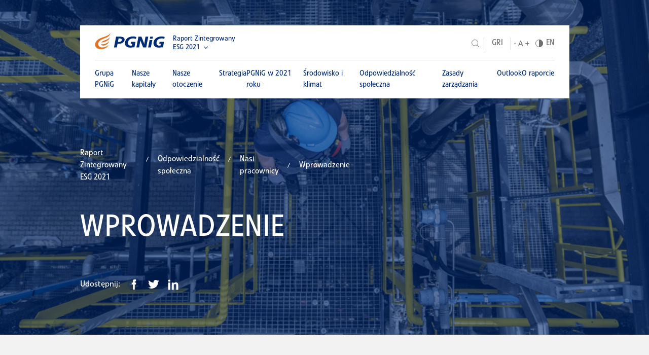

--- FILE ---
content_type: text/html
request_url: https://www.pgnig2021.pl/odpowiedzialnosc-spoleczna/nasi-pracownicy/
body_size: 188
content:
<!DOCTYPE html>
<html>
	<head>
		<title>Redirecting...</title>
		<meta http-equiv="refresh" content="0;url=/odpowiedzialnosc-spoleczna/nasi-pracownicy/wprowadzenie/">
	</head>
	<body>
		<script type="text/javascript">
			window.location = "/odpowiedzialnosc-spoleczna/nasi-pracownicy/wprowadzenie/";
		</script>

		<p>You are being redirected to <a href="/odpowiedzialnosc-spoleczna/nasi-pracownicy/wprowadzenie/">/odpowiedzialnosc-spoleczna/nasi-pracownicy/wprowadzenie/</a></p>
	</body>
</html>


--- FILE ---
content_type: text/html
request_url: https://www.pgnig2021.pl/odpowiedzialnosc-spoleczna/nasi-pracownicy/wprowadzenie/
body_size: 14472
content:
<!DOCTYPE html>
<html lang="pl">
<head>
		<meta charset="utf-8">
	<title>Wprowadzenie - Raport Zintegrowany ESG 2021</title>
			<meta name="description" content="Polskie Górnictwo Naftowe i Gazownictwo Spółka Akcyjna (PGNiG) jest spółką dominującą w Grupie Kapitałowej PGNiG (GK PGNiG, Grupa). Akcje PGNiG SA notowane są na Giełdzie Papierów Wartościowych w Warszawie (GPW) od 23 września 2005 roku.">
		<meta name="viewport" content="width=device-width, initial-scale=1.0">
	<meta http-equiv="X-UA-Compatible" content="IE=edge">



	<!-- This site is optimized with the Yoast SEO plugin v19.2 - https://yoast.com/wordpress/plugins/seo/ -->
	<meta property="og:locale" content="pl_PL">
	<meta property="og:type" content="article">
	<meta property="og:title" content="Wprowadzenie - Raport Zintegrowany ESG 2021">
	<meta property="og:url" content="/odpowiedzialnosc-spoleczna/nasi-pracownicy/wprowadzenie/">
	<meta property="og:site_name" content="Raport Zintegrowany ESG 2021">
	<meta property="article:modified_time" content="2022-09-09T07:12:48+00:00">
	<meta property="og:image" content="https://pgnig2021.pl/wp-content/uploads/2022/09/mockpl.jpg">
	<meta property="og:image:width" content="1920">
	<meta property="og:image:height" content="1280">
	<meta property="og:image:type" content="image/jpeg">
	<meta name="author" content="kuba">
	<meta name="twitter:card" content="summary_large_image">
	<script type="application/ld+json" class="yoast-schema-graph">{"@context":"https://schema.org","@graph":[{"@type":"WebSite","@id":"/#website","url":"/","name":"Raport Zintegrowany ESG 2021","description":"Polskie Górnictwo Naftowe i Gazownictwo Spółka Akcyjna (PGNiG) jest spółką dominującą w Grupie Kapitałowej PGNiG (GK PGNiG, Grupa). Akcje PGNiG SA notowane są na Giełdzie Papierów Wartościowych w Warszawie (GPW) od 23 września 2005 roku.","potentialAction":[{"@type":"SearchAction","target":{"@type":"EntryPoint","urlTemplate":"/?s={search_term_string}"},"query-input":"required name=search_term_string"}],"inLanguage":"pl-PL"},{"@type":"WebPage","@id":"/odpowiedzialnosc-spoleczna/nasi-pracownicy/wprowadzenie/#webpage","url":"/odpowiedzialnosc-spoleczna/nasi-pracownicy/wprowadzenie/","name":"Wprowadzenie - Raport Zintegrowany ESG 2021","isPartOf":{"@id":"/#website"},"datePublished":"2022-08-10T12:42:47+00:00","dateModified":"2022-09-09T07:12:48+00:00","breadcrumb":{"@id":"/odpowiedzialnosc-spoleczna/nasi-pracownicy/wprowadzenie/#breadcrumb"},"inLanguage":"pl-PL","potentialAction":[{"@type":"ReadAction","target":["/odpowiedzialnosc-spoleczna/nasi-pracownicy/wprowadzenie/"]}]},{"@type":"BreadcrumbList","@id":"/odpowiedzialnosc-spoleczna/nasi-pracownicy/wprowadzenie/#breadcrumb","itemListElement":[{"@type":"ListItem","position":1,"name":"Strona główna","item":"/"},{"@type":"ListItem","position":2,"name":"Odpowiedzialność społeczna","item":"/odpowiedzialnosc-spoleczna/"},{"@type":"ListItem","position":3,"name":"Nasi pracownicy","item":"/odpowiedzialnosc-spoleczna/nasi-pracownicy/"},{"@type":"ListItem","position":4,"name":"Wprowadzenie"}]}]}</script>
	<!-- / Yoast SEO plugin. -->



<link rel="stylesheet" id="amcharts_public_styles-css" href="/wp-content/plugins/amcharts-manager/public/css/amcharts-bundle-dist.css?ver=1.0.0" type="text/css" media="all">
<link rel="stylesheet" id="dependency-css" href="/wp-content/themes/wp-bootstrap-gulp/dist/css/dependencies.min.css?ver=c03c463001d090a8e3c394ae2f15e170" type="text/css" media="all">
<link rel="stylesheet" id="app-css" href="/wp-content/themes/wp-bootstrap-gulp/dist/css/app.min.css?ver=a1458c024ece3aa60e9acda289e1ffaf" type="text/css" media="all">








<link rel="icon" href="/wp-content/uploads/2022/09/favicon.png" sizes="32x32">
<link rel="icon" href="/wp-content/uploads/2022/09/favicon.png" sizes="192x192">
<link rel="apple-touch-icon" href="/wp-content/uploads/2022/09/favicon.png">
<meta name="msapplication-TileImage" content="/wp-content/uploads/2022/09/favicon.png">
	<script>window.FH_TRANSLATIONS = {"usun":"Usuń","zapisz":"Zapisz","zamknij":"Zamknij","brak_notatek":"Brak notatek","wpisz_notatke":"Wpisz notatkę","dodaj_notatke":"Dodaj notatkę","zobacz_notatki":"Zobacz notatki","notatka_nie_moze_byc_pusta":"Notatka nie może być pusta","notatka_zostala_zapisana":"Notatka została zapisana","koszyk_jest_pusty":"Koszyk jest pusty","wyslij_do_drukarki":"Wyślij do drukarki","zamknij_wersje_do_druku":"Zamknij wersję do druku","podkresl_tekst":"Podkreśl tekst","wersja_do_druku":"Wersja do druku","dodaj_do_koszyka_z_wydrukami":"Dodaj do koszyka z wydrukami","idz_do_koszyka_z_wydrukami":"Idź do koszyka z wydrukami","wyniki_wyszukiwania":"Wyniki wyszukiwania","poprzednia_strona":"Poprzednia strona","nastepna_strona":"Następna strona","zobacz_wiecej":"Zobacz więcej","strona":"Strona","zwin":"Zwiń","rozwin":"Rozwiń","narzedzia":"Narzędzia","eksport_do_excela":"Eksportuj do Excela","powieksz":"Powiększ","kontrast":"Kontrast","wielkosc_liter":"Wielkość liter","jezyk":"Język","jezyk_polski":"Język polski","jezyk_angielski":"Język angielski","przelacz_menu":"Przełącz menu","spis_tresci":"Spis treści","gri_indeksy_etykieta":"Wskaźniki GRI:","tcfd_indeksy_etykieta":"TCFD","strona_nie_zostala_znaleziona":"Strona nie została znaleziona","wyniki_wyszukiwania_dla":"Wyniki wyszukiwania dla","szukaj":"Szukaj","udostepnij":"Udostępnij","poprzednie_raporty":"Poprzednie raporty","zakres_dat":"Zakres dat:","slowo_kluczowe":"Słowo kluczowe","data_godzina":"Data\/godzina","numer":"Numer","tytul":"Tytuł","rodzaj":"Rodzaj","data":"Data","godzina":"Godzina","lokalizacja":"Lokalizacja","pliki_do_pobrania":"Pliki do pobrania","pliki_do_pobrania_brak":": brak plików do pobrania","zapisz_w_outlook":"Zapisz w Outlook","raporty":"Raporty","walne_zgromadzenia":"Walne zgromadzenia","kalendarz":"Kalendarz","odrzuc_wszystkie":"Odrzuć wszystkie","zapisz_wybor":"Zapisz i zamknij","zaakceptuj_wszystkie":"Zaakceptuj wszystkie","ustawienia_cookies":"Ustawienia cookies","cookies_niezbedne":"Cookies niezbędne","cookies_funkcjonalne":"Cookies funkcjonalne","cookies_analityczne":"Cookies analityczne","cookies_marketingowe":"Cookies marketingowe"}</script>

	<link rel="shortcut icon" href="/favicon.png">
</head>
<body class="sub">

<header class="header">
	<div class="header-container">
		<div class="header-top">
			<div class="site-details">
				<a class="site-logo" href="/">
					<svg xmlns="http://www.w3.org/2000/svg" width="139" height="32" viewbox="0 0 139 32"><g fill="none" fill-rule="evenodd"><path fill="#E37222" d="M31.263.049c-1.656 5.594-6.942 8.61-11.436 10.285-3.196 1.192-5.531 2.186-7.274 3.177-3.074 1.75-5.76 4.74-5.912 8.029-.172 3.64 2.454 6.323 6.286 6.88 5.071.743 10.756-1.17 13.856-5.026-2.166 6.623-9.297 8.234-13.273 8.5-3.16.28-6.29-.27-8.616-1.607C1.57 28.37.323 25.419.533 22.279c.295-4.414 4.046-9.313 10.9-12.043 7.68-3.059 15.814-4.6 19.83-10.187zm-3.118 16.22c-1.533 6.226-8.028 8.388-11.061 8.554-3.212.173-4.584-1.167-5.03-2.557 6.164.72 12.48-1.674 16.091-5.998zm1.591-8.158c-1.478 6.757-9.932 10.506-17.086 10.55 1.039-1.378 3.559-2.958 5.855-3.733 4.381-1.476 8.928-3.326 11.231-6.817z"></path><path fill="#002C77" d="M108.534 11.367h5.42l.835-4.1h-5.42l-.835 4.1zm23.171-.596c2.024 0 3.44.212 5.298.847l.727-3.781c-2.056-.666-3.864-.94-6.21-.94-8.05 0-14.362 4.449-15.638 11.073-1.258 6.534 3.029 10.95 10.676 10.95 2.628 0 5.635-1.07 7.84-.465.608-2.4 1.983-10.879 1.983-10.879l-8.607.007-.752 3.761h3.22l-.658 3.402c-.768.21-1.307.272-2.235.272-4.126 0-6.375-2.812-5.573-6.987.86-4.478 4.671-7.26 9.93-7.26zM59.55 17.958c-1.257 6.535 3.03 10.95 10.676 10.95 2.628 0 5.635-1.07 7.842-.464.99-4.884 2.074-10.879 2.074-10.879l-8.7.005-.75 3.763h3.22l-.66 3.402c-.769.213-1.303.272-2.235.272-4.125 0-6.375-2.814-5.573-6.989.863-4.477 4.673-7.259 9.932-7.259 2.022 0 3.791.284 5.714.988l.76-3.793c-2.277-.758-4.315-1.066-6.66-1.066-8.05 0-14.365 4.448-15.64 11.07zm45.568 10.62h5.418l2.866-14.506h-5.42l-2.864 14.505zM99.95 7.221s-2.02 12.02-2.145 12.744c-.174.988-.176 2.31-.176 2.31s-.35-1.401-.702-2.297c-.352-.897-5.035-12.757-5.035-12.757h-5.814L81.97 28.577h5.46s1.894-11.124 2.078-12.216c.185-1.094.217-2.487.217-2.487s.163 1.3.616 2.416c.354.876 5.027 12.287 5.027 12.287h5.974l4.111-21.355H99.95zM53.09 14.33c-.456 2.357-2.53 3.476-6.495 3.476h-1.091l1.356-7.048h1.375c3.842 0 5.334 1.09 4.854 3.572zm2.58-6.051c-1.6-.727-3.924-1.058-7.401-1.058h-6.35l-4.108 21.355h5.62l1.411-7.321h1.253c2.953 0 5.49-.364 7.156-1.028 2.93-1.15 4.897-3.386 5.414-6.08.495-2.572-.623-4.748-2.995-5.868z"></path></g></svg>				</a>
				<a href="#" class="site-title site-title-pl">
					Raport Zintegrowany<br>
ESG 2021				</a>
				<ul class="prev-reports">
												<li>
																	<a href="https://pgnig2020.pl/" target="_blank">
										Raport 2020									</a>
															</li>
													<li>
																	<a href="https://raport2019.pgnig.pl/" target="_blank">
										Raport 2019									</a>
															</li>
										</ul>
			</div>


			<div class="site-utils">
				<div class="toggle-utils">
					<div class="tool-container search-container">
						<button type="button" class="trigger-button search-trigger" aria-label="Szukaj">
							<span class="search-icon"><svg xmlns="http://www.w3.org/2000/svg" width="15.18" height="15.662" viewbox="0 0 15.18 15.662"><path d="M10.769 11.236A6.137 6.137 0 01.5 6.667a6.142 6.142 0 1110.268 4.569l4.058 4.074z" fill="none" stroke="#6f6f6f"></path></svg></span>
							<span class="search-icon-close"><svg xmlns="http://www.w3.org/2000/svg" width="20" height="20" fill="none" viewbox="0 0 20 20"><path fill="currentColor" fill-rule="evenodd" d="M9.914 12.914L17 20l2.828-2.828-7.085-7.086L19.828 3 17 .172 9.914 7.257 2.828.172 0 3l7.086 7.086L0 17.172 2.828 20l7.086-7.086z" clip-rule="evenodd"></path></svg></span>
						</button>
						<div class="search-panel">
							<div class="search-panel-wrapper">
								<input class="search-input" placeholder="Szukaj" aria-label="Szukaj">
								<button type="button" class="perform-search"><svg xmlns="http://www.w3.org/2000/svg" width="15.18" height="15.662" viewbox="0 0 15.18 15.662"><path d="M10.769 11.236A6.137 6.137 0 01.5 6.667a6.142 6.142 0 1110.268 4.569l4.058 4.074z" fill="none" stroke="#6f6f6f"></path></svg></button>
							</div>
						</div>
					</div>
					<ul class="add-pages links">
																			<li>
								<a class="link" href="/o-raporcie/index-tresci-gri/" target="_blank">GRI</a>
							</li>
											</ul>
					<div class="tool-container font-size">
						<button type="button" class="trigger-button font-trigger" aria-label="Wielkość liter">
							<svg width="25" height="10" viewbox="0 0 25 10" fill="none" xmlns="http://www.w3.org/2000/svg"><path d="M3.05 5.706H0v-.944h3.05v.944z" fill="currentColor" class="font-min"></path><path d="M12.563 6.725H8.75L7.894 9.1H6.656L10.131 0h1.05l3.482 9.1H13.43l-.868-2.375zm-3.45-.987h3.093l-1.55-4.257-1.543 4.256z" fill="currentColor" class="font-normal"></path><path d="M22.194 4.219h2.537v1.093h-2.537v2.875H21.03V5.313h-2.537V4.218h2.537V1.562h1.163V4.22z" fill="currentColor" class="font-max"></path></svg>						</button>
					</div>
					<div class="tool-container contrast">
						<button type="button" class="trigger-button contrast-trigger" aria-label="Kontrast"><svg xmlns="http://www.w3.org/2000/svg" width="15" height="15" viewbox="0 0 15 15"><g transform="translate(.5 .5)" stroke="#6f6f6f"><circle cx="7" cy="7" r="7" fill="none"></circle><path d="M7 0a7 7 0 010 14V0z" fill="#6f6f6f"></path></g></svg></button>
					</div>
					<div class="tool-container language-switcher">
						<ul class="languages">
							<li class="active">
								<a href="/en/social-responsibility/our-employees/overview-of-employee-aspects/" aria-label="Język polski">PL</a>
							</li>
							<li class="">
								<a href="/en/social-responsibility/our-employees/overview-of-employee-aspects/" aria-label="Język angielski">EN</a>
							</li>
						</ul>
					</div>
				</div>
				<div class="tool-container menu-hamburger">
					<button type="button" class="trigger-button menu-toggle" aria-label="Przełącz menu">
		                        <span class="icon">
		                            <span class="icon-inner"></span>
		                        </span>
					</button>
				</div>
			</div>
		</div>
	</div>

	<div class="menu-overlay">
		<div class="site-utils">
			<div class="tools">
				<div class="tool-container search-container">
					<button type="button" class="trigger-button search-trigger" aria-label="Szukaj">
						<span class="search-icon"><svg xmlns="http://www.w3.org/2000/svg" width="15.18" height="15.662" viewbox="0 0 15.18 15.662"><path d="M10.769 11.236A6.137 6.137 0 01.5 6.667a6.142 6.142 0 1110.268 4.569l4.058 4.074z" fill="none" stroke="#6f6f6f"></path></svg></span>
						<span class="search-icon-close"><svg xmlns="http://www.w3.org/2000/svg" width="20" height="20" fill="none" viewbox="0 0 20 20"><path fill="currentColor" fill-rule="evenodd" d="M9.914 12.914L17 20l2.828-2.828-7.085-7.086L19.828 3 17 .172 9.914 7.257 2.828.172 0 3l7.086 7.086L0 17.172 2.828 20l7.086-7.086z" clip-rule="evenodd"></path></svg></span>
					</button>
					<div class="search-panel">
						<div class="search-panel-wrapper">
							<input class="search-input" placeholder="Szukaj" aria-label="Szukaj">
							<button type="button" class="perform-search"><svg xmlns="http://www.w3.org/2000/svg" width="15.18" height="15.662" viewbox="0 0 15.18 15.662"><path d="M10.769 11.236A6.137 6.137 0 01.5 6.667a6.142 6.142 0 1110.268 4.569l4.058 4.074z" fill="none" stroke="#6f6f6f"></path></svg></button>
						</div>
					</div>
				</div>
				<ul class="add-pages links">
																<li>
							<a class="link" href="/o-raporcie/index-tresci-gri/" target="_blank">GRI</a>
						</li>
									</ul>
				<div class="tool-container font-size">
					<button type="button" class="trigger-button font-trigger" aria-label="Wielkość liter">
						<svg width="25" height="10" viewbox="0 0 25 10" fill="none" xmlns="http://www.w3.org/2000/svg"><path d="M3.05 5.706H0v-.944h3.05v.944z" fill="currentColor" class="font-min"></path><path d="M12.563 6.725H8.75L7.894 9.1H6.656L10.131 0h1.05l3.482 9.1H13.43l-.868-2.375zm-3.45-.987h3.093l-1.55-4.257-1.543 4.256z" fill="currentColor" class="font-normal"></path><path d="M22.194 4.219h2.537v1.093h-2.537v2.875H21.03V5.313h-2.537V4.218h2.537V1.562h1.163V4.22z" fill="currentColor" class="font-max"></path></svg>					</button>
				</div>
				<div class="tool-container contrast">
					<button type="button" class="trigger-button contrast-trigger" aria-label="Kontrast"><svg xmlns="http://www.w3.org/2000/svg" width="15" height="15" viewbox="0 0 15 15"><g transform="translate(.5 .5)" stroke="#6f6f6f"><circle cx="7" cy="7" r="7" fill="none"></circle><path d="M7 0a7 7 0 010 14V0z" fill="#6f6f6f"></path></g></svg></button>
				</div>
				<div class="tool-container language-switcher">
					<ul class="languages">
						<li class="active">
							<a href="/en/social-responsibility/our-employees/overview-of-employee-aspects/" aria-label="Język polski">PL</a>
						</li>
						<li class="">
							<a href="/en/social-responsibility/our-employees/overview-of-employee-aspects/" aria-label="Język angielski">EN</a>
						</li>
					</ul>
				</div>
			</div>
		</div>
		<nav id="header-main-menu-container" class="header-main-menu-container"><ul id="header-main-menu" class="header-main-menu" data-level="1">
<li itemscope="itemscope" itemtype="https://www.schema.org/SiteNavigationElement" id="menu-item-237" class="menu-item menu-item-type-post_type menu-item-object-page menu-item-has-children dropdown menu-item-237 nav-item">
<a data-depth="1" href="#">Grupa PGNiG</a>
<ul class="submenu" data-level="2">
	<li itemscope="itemscope" itemtype="https://www.schema.org/SiteNavigationElement" id="menu-item-580" class="menu-item menu-item-type-post_type menu-item-object-page menu-item-580 nav-item"><a data-depth="2" href="/grupa-pgnig/list-prezesa-zarzadu/">List Prezesa Zarządu</a></li>
	<li itemscope="itemscope" itemtype="https://www.schema.org/SiteNavigationElement" id="menu-item-579" class="menu-item menu-item-type-post_type menu-item-object-page menu-item-579 nav-item"><a data-depth="2" href="/grupa-pgnig/o-grupie-pgnig/">O Grupie PGNiG</a></li>
	<li itemscope="itemscope" itemtype="https://www.schema.org/SiteNavigationElement" id="menu-item-954" class="menu-item menu-item-type-post_type menu-item-object-page menu-item-954 nav-item"><a data-depth="2" href="/grupa-pgnig/akcjonariat-i-inwestorzy/">Akcjonariat i inwestorzy</a></li>
	<li itemscope="itemscope" itemtype="https://www.schema.org/SiteNavigationElement" id="menu-item-577" class="menu-item menu-item-type-post_type menu-item-object-page menu-item-577 nav-item"><a data-depth="2" href="/grupa-pgnig/model-biznesowy/">Model biznesowy</a></li>
	<li itemscope="itemscope" itemtype="https://www.schema.org/SiteNavigationElement" id="menu-item-576" class="menu-item menu-item-type-post_type menu-item-object-page menu-item-576 nav-item"><a data-depth="2" href="/grupa-pgnig/model-tworzenia-wartosci/">Model tworzenia wartości</a></li>
</ul>
</li>
<li itemscope="itemscope" itemtype="https://www.schema.org/SiteNavigationElement" id="menu-item-596" class="menu-item menu-item-type-post_type menu-item-object-page menu-item-has-children dropdown menu-item-596 nav-item">
<a data-depth="1" href="#">Nasze kapitały</a>
<ul class="submenu" data-level="2">
	<li itemscope="itemscope" itemtype="https://www.schema.org/SiteNavigationElement" id="menu-item-602" class="menu-item menu-item-type-post_type menu-item-object-page menu-item-602 nav-item"><a data-depth="2" href="/nasze-kapitaly/kapital-finansowy/">Kapitał finansowy</a></li>
	<li itemscope="itemscope" itemtype="https://www.schema.org/SiteNavigationElement" id="menu-item-601" class="menu-item menu-item-type-post_type menu-item-object-page menu-item-601 nav-item"><a data-depth="2" href="/nasze-kapitaly/kapital-produkcyjny/">Kapitał produkcyjny</a></li>
	<li itemscope="itemscope" itemtype="https://www.schema.org/SiteNavigationElement" id="menu-item-600" class="menu-item menu-item-type-post_type menu-item-object-page menu-item-600 nav-item"><a data-depth="2" href="/nasze-kapitaly/kapital-ludzki/">Kapitał ludzki</a></li>
	<li itemscope="itemscope" itemtype="https://www.schema.org/SiteNavigationElement" id="menu-item-599" class="menu-item menu-item-type-post_type menu-item-object-page menu-item-599 nav-item"><a data-depth="2" href="/nasze-kapitaly/kapital-innowacyjny/">Kapitał innowacyjny</a></li>
	<li itemscope="itemscope" itemtype="https://www.schema.org/SiteNavigationElement" id="menu-item-598" class="menu-item menu-item-type-post_type menu-item-object-page menu-item-598 nav-item"><a data-depth="2" href="/nasze-kapitaly/kapital-spoleczny/">Kapitał społeczny</a></li>
	<li itemscope="itemscope" itemtype="https://www.schema.org/SiteNavigationElement" id="menu-item-597" class="menu-item menu-item-type-post_type menu-item-object-page menu-item-597 nav-item"><a data-depth="2" href="/nasze-kapitaly/kapital-naturalny/">Kapitał naturalny</a></li>
</ul>
</li>
<li itemscope="itemscope" itemtype="https://www.schema.org/SiteNavigationElement" id="menu-item-618" class="menu-item menu-item-type-post_type menu-item-object-page menu-item-has-children dropdown menu-item-618 nav-item">
<a data-depth="1" href="#">Nasze otoczenie</a>
<ul class="submenu" data-level="2">
	<li itemscope="itemscope" itemtype="https://www.schema.org/SiteNavigationElement" id="menu-item-623" class="menu-item menu-item-type-post_type menu-item-object-page menu-item-623 nav-item"><a data-depth="2" href="/nasze-otoczenie/nasi-interesariusze/">Nasi interesariusze</a></li>
	<li itemscope="itemscope" itemtype="https://www.schema.org/SiteNavigationElement" id="menu-item-622" class="menu-item menu-item-type-post_type menu-item-object-page menu-item-622 nav-item"><a data-depth="2" href="/nasze-otoczenie/otoczenie-makroekonomiczne/">Otoczenie makroekonomiczne</a></li>
	<li itemscope="itemscope" itemtype="https://www.schema.org/SiteNavigationElement" id="menu-item-621" class="menu-item menu-item-type-post_type menu-item-object-page menu-item-621 nav-item"><a data-depth="2" href="/nasze-otoczenie/otoczenie-rynkowe/">Otoczenie rynkowe</a></li>
	<li itemscope="itemscope" itemtype="https://www.schema.org/SiteNavigationElement" id="menu-item-628" class="menu-item menu-item-type-post_type menu-item-object-page menu-item-628 nav-item"><a data-depth="2" href="/nasze-otoczenie/otoczenie-konkurencyjne/">Otoczenie konkurencyjne</a></li>
	<li itemscope="itemscope" itemtype="https://www.schema.org/SiteNavigationElement" id="menu-item-620" class="menu-item menu-item-type-post_type menu-item-object-page menu-item-620 nav-item"><a data-depth="2" href="/nasze-otoczenie/otoczenie-regulacyjne/">Otoczenie regulacyjne</a></li>
	<li itemscope="itemscope" itemtype="https://www.schema.org/SiteNavigationElement" id="menu-item-619" class="menu-item menu-item-type-post_type menu-item-object-page menu-item-619 nav-item"><a data-depth="2" href="/nasze-otoczenie/zmiany-w-otoczeniu-na-poczatku-2022-r/">Zmiany w otoczeniu na początku 2022</a></li>
	<li itemscope="itemscope" itemtype="https://www.schema.org/SiteNavigationElement" id="menu-item-627" class="menu-item menu-item-type-post_type menu-item-object-page menu-item-627 nav-item"><a data-depth="2" href="/nasze-otoczenie/inicjatywy-i-czlonkostwa/">Inicjatywy i członkostwa</a></li>
</ul>
</li>
<li itemscope="itemscope" itemtype="https://www.schema.org/SiteNavigationElement" id="menu-item-250" class="menu-item menu-item-type-post_type menu-item-object-page menu-item-has-children dropdown menu-item-250 nav-item">
<a data-depth="1" href="#">Strategia</a>
<ul class="submenu" data-level="2">
	<li itemscope="itemscope" itemtype="https://www.schema.org/SiteNavigationElement" id="menu-item-648" class="menu-item menu-item-type-post_type menu-item-object-page menu-item-648 nav-item"><a data-depth="2" href="/strategia/wprowadzenie/">Wprowadzenie</a></li>
	<li itemscope="itemscope" itemtype="https://www.schema.org/SiteNavigationElement" id="menu-item-647" class="menu-item menu-item-type-post_type menu-item-object-page menu-item-647 nav-item"><a data-depth="2" href="/strategia/cele-aspiracje-i-realizacja-strategii-biznesowej-w-latach-2017-2021/">Cele, aspiracje i realizacja Strategii biznesowej w latach 2017-2021</a></li>
	<li itemscope="itemscope" itemtype="https://www.schema.org/SiteNavigationElement" id="menu-item-646" class="menu-item menu-item-type-post_type menu-item-object-page menu-item-646 nav-item"><a data-depth="2" href="/strategia/inwestycje-w-latach-2017-2021/">Inwestycje w latach 2017-2021</a></li>
	<li itemscope="itemscope" itemtype="https://www.schema.org/SiteNavigationElement" id="menu-item-645" class="menu-item menu-item-type-post_type menu-item-object-page menu-item-645 nav-item"><a data-depth="2" href="/strategia/planowane-inwestycje-w-2022/">Planowane inwestycje w 2022</a></li>
	<li itemscope="itemscope" itemtype="https://www.schema.org/SiteNavigationElement" id="menu-item-644" class="menu-item menu-item-type-post_type menu-item-object-page menu-item-644 nav-item"><a data-depth="2" href="/strategia/strategia-zrownowazonego-rozwoju-gk-pgnig/">Strategia zrównoważonego rozwoju GK PGNiG</a></li>
	<li itemscope="itemscope" itemtype="https://www.schema.org/SiteNavigationElement" id="menu-item-643" class="menu-item menu-item-type-post_type menu-item-object-page menu-item-643 nav-item"><a data-depth="2" href="/strategia/podsumowanie-prac-zwiazanych-z-badaniami-rozwojem-i-innowacjami/">Podsumowanie prac związanych z badaniami, rozwojem i innowacjami</a></li>
</ul>
</li>
<li itemscope="itemscope" itemtype="https://www.schema.org/SiteNavigationElement" id="menu-item-253" class="menu-item menu-item-type-post_type menu-item-object-page menu-item-has-children dropdown menu-item-253 nav-item">
<a data-depth="1" href="#">PGNiG w 2021 roku</a>
<ul class="submenu" data-level="2">
	<li itemscope="itemscope" itemtype="https://www.schema.org/SiteNavigationElement" id="menu-item-742" class="menu-item menu-item-type-post_type menu-item-object-page menu-item-742 nav-item"><a data-depth="2" href="/pgnig-w-2021-roku/kluczowe-liczby/">Kluczowe liczby</a></li>
	<li itemscope="itemscope" itemtype="https://www.schema.org/SiteNavigationElement" id="menu-item-743" class="menu-item menu-item-type-post_type menu-item-object-page menu-item-743 nav-item"><a data-depth="2" href="/pgnig-w-2021-roku/kalendarium/">Kalendarium</a></li>
	<li itemscope="itemscope" itemtype="https://www.schema.org/SiteNavigationElement" id="menu-item-712" class="menu-item menu-item-type-post_type menu-item-object-page menu-item-has-children dropdown menu-item-712 nav-item">
<a data-depth="2" href="/pgnig-w-2021-roku/poszukiwane-i-wydobycie/">Poszukiwane i Wydobycie</a>
	<ul class="submenu" data-level="3">
		<li itemscope="itemscope" itemtype="https://www.schema.org/SiteNavigationElement" id="menu-item-713" class="menu-item menu-item-type-post_type menu-item-object-page menu-item-713 nav-item"><a data-depth="3" href="/pgnig-w-2021-roku/poszukiwane-i-wydobycie/opis-segmentu/">Opis segmentu</a></li>
		<li itemscope="itemscope" itemtype="https://www.schema.org/SiteNavigationElement" id="menu-item-721" class="menu-item menu-item-type-post_type menu-item-object-page menu-item-721 nav-item"><a data-depth="3" href="/pgnig-w-2021-roku/poszukiwane-i-wydobycie/segment-w-liczbach/">Segment w liczbach</a></li>
		<li itemscope="itemscope" itemtype="https://www.schema.org/SiteNavigationElement" id="menu-item-729" class="menu-item menu-item-type-post_type menu-item-object-page menu-item-729 nav-item"><a data-depth="3" href="/pgnig-w-2021-roku/poszukiwane-i-wydobycie/dzialalnosc-w-2021/">Działalność w 2021</a></li>
		<li itemscope="itemscope" itemtype="https://www.schema.org/SiteNavigationElement" id="menu-item-725" class="menu-item menu-item-type-post_type menu-item-object-page menu-item-725 nav-item"><a data-depth="3" href="/pgnig-w-2021-roku/poszukiwane-i-wydobycie/wyniki-segmentu/">Wyniki segmentu</a></li>
		<li itemscope="itemscope" itemtype="https://www.schema.org/SiteNavigationElement" id="menu-item-733" class="menu-item menu-item-type-post_type menu-item-object-page menu-item-733 nav-item"><a data-depth="3" href="/pgnig-w-2021-roku/poszukiwane-i-wydobycie/inwestycje-w-2021/">Inwestycje w 2021</a></li>
		<li itemscope="itemscope" itemtype="https://www.schema.org/SiteNavigationElement" id="menu-item-737" class="menu-item menu-item-type-post_type menu-item-object-page menu-item-737 nav-item"><a data-depth="3" href="/pgnig-w-2021-roku/poszukiwane-i-wydobycie/perspektywy-segmentu/">Perspektywy segmentu</a></li>
	</ul>
</li>
	<li itemscope="itemscope" itemtype="https://www.schema.org/SiteNavigationElement" id="menu-item-718" class="menu-item menu-item-type-post_type menu-item-object-page menu-item-has-children dropdown menu-item-718 nav-item">
<a data-depth="2" href="/pgnig-w-2021-roku/obrot-i-magazynowanie/">Obrót i Magazynowanie</a>
	<ul class="submenu" data-level="3">
		<li itemscope="itemscope" itemtype="https://www.schema.org/SiteNavigationElement" id="menu-item-714" class="menu-item menu-item-type-post_type menu-item-object-page menu-item-714 nav-item"><a data-depth="3" href="/pgnig-w-2021-roku/obrot-i-magazynowanie/opis-segmentu/">Opis segmentu</a></li>
		<li itemscope="itemscope" itemtype="https://www.schema.org/SiteNavigationElement" id="menu-item-722" class="menu-item menu-item-type-post_type menu-item-object-page menu-item-722 nav-item"><a data-depth="3" href="/pgnig-w-2021-roku/obrot-i-magazynowanie/segment-w-liczbach/">Segment w liczbach</a></li>
		<li itemscope="itemscope" itemtype="https://www.schema.org/SiteNavigationElement" id="menu-item-730" class="menu-item menu-item-type-post_type menu-item-object-page menu-item-730 nav-item"><a data-depth="3" href="/pgnig-w-2021-roku/obrot-i-magazynowanie/dzialalnosc-w-2021/">Działalność w 2021</a></li>
		<li itemscope="itemscope" itemtype="https://www.schema.org/SiteNavigationElement" id="menu-item-726" class="menu-item menu-item-type-post_type menu-item-object-page menu-item-726 nav-item"><a data-depth="3" href="/pgnig-w-2021-roku/obrot-i-magazynowanie/wyniki-segmentu/">Wyniki segmentu</a></li>
		<li itemscope="itemscope" itemtype="https://www.schema.org/SiteNavigationElement" id="menu-item-734" class="menu-item menu-item-type-post_type menu-item-object-page menu-item-734 nav-item"><a data-depth="3" href="/pgnig-w-2021-roku/obrot-i-magazynowanie/inwestycje-w-2021/">Inwestycje w 2021</a></li>
		<li itemscope="itemscope" itemtype="https://www.schema.org/SiteNavigationElement" id="menu-item-738" class="menu-item menu-item-type-post_type menu-item-object-page menu-item-738 nav-item"><a data-depth="3" href="/pgnig-w-2021-roku/obrot-i-magazynowanie/perspektywy-segmentu/">Perspektywy segmentu</a></li>
	</ul>
</li>
	<li itemscope="itemscope" itemtype="https://www.schema.org/SiteNavigationElement" id="menu-item-719" class="menu-item menu-item-type-post_type menu-item-object-page menu-item-has-children dropdown menu-item-719 nav-item">
<a data-depth="2" href="/pgnig-w-2021-roku/dystrybucja/">Dystrybucja</a>
	<ul class="submenu" data-level="3">
		<li itemscope="itemscope" itemtype="https://www.schema.org/SiteNavigationElement" id="menu-item-716" class="menu-item menu-item-type-post_type menu-item-object-page menu-item-716 nav-item"><a data-depth="3" href="/pgnig-w-2021-roku/dystrybucja/opis-segmentu/">Opis segmentu</a></li>
		<li itemscope="itemscope" itemtype="https://www.schema.org/SiteNavigationElement" id="menu-item-724" class="menu-item menu-item-type-post_type menu-item-object-page menu-item-724 nav-item"><a data-depth="3" href="/pgnig-w-2021-roku/dystrybucja/segment-w-liczbach/">Segment w liczbach</a></li>
		<li itemscope="itemscope" itemtype="https://www.schema.org/SiteNavigationElement" id="menu-item-732" class="menu-item menu-item-type-post_type menu-item-object-page menu-item-732 nav-item"><a data-depth="3" href="/pgnig-w-2021-roku/dystrybucja/dzialalnosc-w-2021/">Działalność w 2021</a></li>
		<li itemscope="itemscope" itemtype="https://www.schema.org/SiteNavigationElement" id="menu-item-728" class="menu-item menu-item-type-post_type menu-item-object-page menu-item-728 nav-item"><a data-depth="3" href="/pgnig-w-2021-roku/dystrybucja/wyniki-segmentu/">Wyniki segmentu</a></li>
		<li itemscope="itemscope" itemtype="https://www.schema.org/SiteNavigationElement" id="menu-item-736" class="menu-item menu-item-type-post_type menu-item-object-page menu-item-736 nav-item"><a data-depth="3" href="/pgnig-w-2021-roku/dystrybucja/inwestycje-w-2021/">Inwestycje w 2021</a></li>
		<li itemscope="itemscope" itemtype="https://www.schema.org/SiteNavigationElement" id="menu-item-740" class="menu-item menu-item-type-post_type menu-item-object-page menu-item-740 nav-item"><a data-depth="3" href="/pgnig-w-2021-roku/dystrybucja/perspektywy-segmentu/">Perspektywy segmentu</a></li>
	</ul>
</li>
	<li itemscope="itemscope" itemtype="https://www.schema.org/SiteNavigationElement" id="menu-item-720" class="menu-item menu-item-type-post_type menu-item-object-page menu-item-has-children dropdown menu-item-720 nav-item">
<a data-depth="2" href="/pgnig-w-2021-roku/wytwarzanie/">Wytwarzanie</a>
	<ul class="submenu" data-level="3">
		<li itemscope="itemscope" itemtype="https://www.schema.org/SiteNavigationElement" id="menu-item-715" class="menu-item menu-item-type-post_type menu-item-object-page menu-item-715 nav-item"><a data-depth="3" href="/pgnig-w-2021-roku/wytwarzanie/opis-segmentu/">Opis segmentu</a></li>
		<li itemscope="itemscope" itemtype="https://www.schema.org/SiteNavigationElement" id="menu-item-723" class="menu-item menu-item-type-post_type menu-item-object-page menu-item-723 nav-item"><a data-depth="3" href="/pgnig-w-2021-roku/wytwarzanie/segment-w-liczbach/">Segment w liczbach</a></li>
		<li itemscope="itemscope" itemtype="https://www.schema.org/SiteNavigationElement" id="menu-item-731" class="menu-item menu-item-type-post_type menu-item-object-page menu-item-731 nav-item"><a data-depth="3" href="/pgnig-w-2021-roku/wytwarzanie/dzialalnosc-w-2021/">Działalność w 2021</a></li>
		<li itemscope="itemscope" itemtype="https://www.schema.org/SiteNavigationElement" id="menu-item-727" class="menu-item menu-item-type-post_type menu-item-object-page menu-item-727 nav-item"><a data-depth="3" href="/pgnig-w-2021-roku/wytwarzanie/wyniki-segmentu/">Wyniki segmentu</a></li>
		<li itemscope="itemscope" itemtype="https://www.schema.org/SiteNavigationElement" id="menu-item-735" class="menu-item menu-item-type-post_type menu-item-object-page menu-item-735 nav-item"><a data-depth="3" href="/pgnig-w-2021-roku/wytwarzanie/inwestycje-w-2021/">Inwestycje w 2021</a></li>
		<li itemscope="itemscope" itemtype="https://www.schema.org/SiteNavigationElement" id="menu-item-739" class="menu-item menu-item-type-post_type menu-item-object-page menu-item-739 nav-item"><a data-depth="3" href="/pgnig-w-2021-roku/wytwarzanie/perspektywy-segmentu/">Perspektywy segmentu</a></li>
	</ul>
</li>
	<li itemscope="itemscope" itemtype="https://www.schema.org/SiteNavigationElement" id="menu-item-757" class="menu-item menu-item-type-post_type menu-item-object-page menu-item-757 nav-item"><a data-depth="2" href="/pgnig-w-2021-roku/centrum-korporacyjne/">Centrum Korporacyjne</a></li>
	<li itemscope="itemscope" itemtype="https://www.schema.org/SiteNavigationElement" id="menu-item-756" class="menu-item menu-item-type-post_type menu-item-object-page menu-item-has-children dropdown menu-item-756 nav-item">
<a data-depth="2" href="/pgnig-w-2021-roku/wyniki-finansowe/">Wyniki finansowe</a>
	<ul class="submenu" data-level="3">
		<li itemscope="itemscope" itemtype="https://www.schema.org/SiteNavigationElement" id="menu-item-755" class="menu-item menu-item-type-post_type menu-item-object-page menu-item-755 nav-item"><a data-depth="3" href="/pgnig-w-2021-roku/wyniki-finansowe/sytuacja-finansowa/">Sytuacja finansowa</a></li>
		<li itemscope="itemscope" itemtype="https://www.schema.org/SiteNavigationElement" id="menu-item-754" class="menu-item menu-item-type-post_type menu-item-object-page menu-item-754 nav-item"><a data-depth="3" href="/pgnig-w-2021-roku/wyniki-finansowe/skonsolidowane-sprawozdanie-finansowe-za-rok-zakonczony-31-grudnia-2021/">Skonsolidowane sprawozdanie finansowe za rok zakończony 31 grudnia 2021</a></li>
		<li itemscope="itemscope" itemtype="https://www.schema.org/SiteNavigationElement" id="menu-item-753" class="menu-item menu-item-type-post_type menu-item-object-page menu-item-753 nav-item"><a data-depth="3" href="/pgnig-w-2021-roku/wyniki-finansowe/noty-objasniajace/">Noty objaśniające</a></li>
	</ul>
</li>
</ul>
</li>
<li itemscope="itemscope" itemtype="https://www.schema.org/SiteNavigationElement" id="menu-item-252" class="menu-item menu-item-type-post_type menu-item-object-page menu-item-has-children dropdown menu-item-252 nav-item">
<a data-depth="1" href="#">Środowisko i klimat</a>
<ul class="submenu" data-level="2">
	<li itemscope="itemscope" itemtype="https://www.schema.org/SiteNavigationElement" id="menu-item-795" class="menu-item menu-item-type-post_type menu-item-object-page menu-item-795 nav-item"><a data-depth="2" href="/srodowisko-i-klimat/oddzialywanie-gk-pgnig-na-klimat-i-srodowisko/">Oddziaływanie GK PGNiG na klimat i środowisko</a></li>
	<li itemscope="itemscope" itemtype="https://www.schema.org/SiteNavigationElement" id="menu-item-796" class="menu-item menu-item-type-post_type menu-item-object-page menu-item-796 nav-item"><a data-depth="2" href="/srodowisko-i-klimat/kluczowe-dzialania-gk-pgnig-w-zakresie-ochrony-klimatu-i-srodowiska/">Kluczowe działania GK PGNiG w zakresie ochrony klimatu i środowiska</a></li>
	<li itemscope="itemscope" itemtype="https://www.schema.org/SiteNavigationElement" id="menu-item-798" class="menu-item menu-item-type-post_type menu-item-object-page menu-item-has-children dropdown menu-item-798 nav-item">
<a data-depth="2" href="/srodowisko-i-klimat/droga-pgnig-do-neutralnosci-klimatycznej/">Droga PGNiG do neutralności klimatycznej</a>
	<ul class="submenu" data-level="3">
		<li itemscope="itemscope" itemtype="https://www.schema.org/SiteNavigationElement" id="menu-item-2807" class="menu-item menu-item-type-post_type menu-item-object-page menu-item-2807 nav-item"><a data-depth="3" href="/srodowisko-i-klimat/droga-pgnig-do-neutralnosci-klimatycznej/wprowadzenie/">Wprowadzenie</a></li>
		<li itemscope="itemscope" itemtype="https://www.schema.org/SiteNavigationElement" id="menu-item-804" class="menu-item menu-item-type-post_type menu-item-object-page menu-item-804 nav-item"><a data-depth="3" href="/srodowisko-i-klimat/droga-pgnig-do-neutralnosci-klimatycznej/poszukiwanie-i-wydobycie/">Poszukiwanie i wydobycie</a></li>
		<li itemscope="itemscope" itemtype="https://www.schema.org/SiteNavigationElement" id="menu-item-803" class="menu-item menu-item-type-post_type menu-item-object-page menu-item-803 nav-item"><a data-depth="3" href="/srodowisko-i-klimat/droga-pgnig-do-neutralnosci-klimatycznej/energetyka-i-cieplownictwo/">Energetyka i ciepłownictwo</a></li>
		<li itemscope="itemscope" itemtype="https://www.schema.org/SiteNavigationElement" id="menu-item-802" class="menu-item menu-item-type-post_type menu-item-object-page menu-item-802 nav-item"><a data-depth="3" href="/srodowisko-i-klimat/droga-pgnig-do-neutralnosci-klimatycznej/obrot-i-magazynowanie/">Obrót i magazynowanie</a></li>
		<li itemscope="itemscope" itemtype="https://www.schema.org/SiteNavigationElement" id="menu-item-801" class="menu-item menu-item-type-post_type menu-item-object-page menu-item-801 nav-item"><a data-depth="3" href="/srodowisko-i-klimat/droga-pgnig-do-neutralnosci-klimatycznej/dystrybucja/">Dystrybucja</a></li>
		<li itemscope="itemscope" itemtype="https://www.schema.org/SiteNavigationElement" id="menu-item-800" class="menu-item menu-item-type-post_type menu-item-object-page menu-item-800 nav-item"><a data-depth="3" href="/srodowisko-i-klimat/droga-pgnig-do-neutralnosci-klimatycznej/nowa-linia-biznesowa-oze/">Nowa linia biznesowa – OZE</a></li>
	</ul>
</li>
	<li itemscope="itemscope" itemtype="https://www.schema.org/SiteNavigationElement" id="menu-item-813" class="menu-item menu-item-type-post_type menu-item-object-page menu-item-has-children dropdown menu-item-813 nav-item">
<a data-depth="2" href="/srodowisko-i-klimat/najwazniejsze-dane-srodowiskowe/">Najważniejsze dane środowiskowe</a>
	<ul class="submenu" data-level="3">
		<li itemscope="itemscope" itemtype="https://www.schema.org/SiteNavigationElement" id="menu-item-812" class="menu-item menu-item-type-post_type menu-item-object-page menu-item-812 nav-item"><a data-depth="3" href="/srodowisko-i-klimat/najwazniejsze-dane-srodowiskowe/wykorzystywane-materialy-i-surowce/">Wykorzystywane materiały i surowce</a></li>
		<li itemscope="itemscope" itemtype="https://www.schema.org/SiteNavigationElement" id="menu-item-811" class="menu-item menu-item-type-post_type menu-item-object-page menu-item-811 nav-item"><a data-depth="3" href="/srodowisko-i-klimat/najwazniejsze-dane-srodowiskowe/zuzycie-energii-w-gk-pgnig/">Zużycie energii w GK PGNiG</a></li>
		<li itemscope="itemscope" itemtype="https://www.schema.org/SiteNavigationElement" id="menu-item-810" class="menu-item menu-item-type-post_type menu-item-object-page menu-item-810 nav-item"><a data-depth="3" href="/srodowisko-i-klimat/najwazniejsze-dane-srodowiskowe/zuzycie-wody-w-gk-pgnig/">Zużycie wody w GK PGNiG</a></li>
		<li itemscope="itemscope" itemtype="https://www.schema.org/SiteNavigationElement" id="menu-item-809" class="menu-item menu-item-type-post_type menu-item-object-page menu-item-809 nav-item"><a data-depth="3" href="/srodowisko-i-klimat/najwazniejsze-dane-srodowiskowe/wplyw-na-bioroznorodnosc/">Wpływ na bioróżnorodność</a></li>
		<li itemscope="itemscope" itemtype="https://www.schema.org/SiteNavigationElement" id="menu-item-808" class="menu-item menu-item-type-post_type menu-item-object-page menu-item-808 nav-item"><a data-depth="3" href="/srodowisko-i-klimat/najwazniejsze-dane-srodowiskowe/bezposrednia-emisja-gazow-cieplarnianych-scope-1/">Bezpośrednia emisja gazów cieplarnianych (Scope 1)</a></li>
		<li itemscope="itemscope" itemtype="https://www.schema.org/SiteNavigationElement" id="menu-item-807" class="menu-item menu-item-type-post_type menu-item-object-page menu-item-807 nav-item"><a data-depth="3" href="/srodowisko-i-klimat/najwazniejsze-dane-srodowiskowe/gospodarka-odpadami/">Gospodarka odpadami</a></li>
		<li itemscope="itemscope" itemtype="https://www.schema.org/SiteNavigationElement" id="menu-item-806" class="menu-item menu-item-type-post_type menu-item-object-page menu-item-806 nav-item"><a data-depth="3" href="/srodowisko-i-klimat/najwazniejsze-dane-srodowiskowe/zdarzenia-srodowiskowe/">Zdarzenia środowiskowe</a></li>
	</ul>
</li>
	<li itemscope="itemscope" itemtype="https://www.schema.org/SiteNavigationElement" id="menu-item-805" class="menu-item menu-item-type-post_type menu-item-object-page menu-item-805 nav-item"><a data-depth="2" href="/srodowisko-i-klimat/najwazniejsze-dane-srodowiskowe/analiza-dzialalnosci-pod-katem-kwalifikowania-sie-do-rozporzadzenia-o-tzw-taksonomii/">Analiza działalności pod kątem kwalifikowania się do rozporządzenia o tzw. taksonomii</a></li>
</ul>
</li>
<li itemscope="itemscope" itemtype="https://www.schema.org/SiteNavigationElement" id="menu-item-251" class="menu-item menu-item-type-post_type menu-item-object-page current-page-ancestor current-menu-ancestor current_page_ancestor menu-item-has-children dropdown menu-item-251 nav-item">
<a data-depth="1" href="#">Odpowiedzialność społeczna</a>
<ul class="submenu" data-level="2">
	<li itemscope="itemscope" itemtype="https://www.schema.org/SiteNavigationElement" id="menu-item-846" class="menu-item menu-item-type-post_type menu-item-object-page current-page-ancestor current-menu-ancestor current-menu-parent current-page-parent current_page_parent current_page_ancestor menu-item-has-children dropdown active menu-item-846 nav-item">
<a data-depth="2" href="/odpowiedzialnosc-spoleczna/nasi-pracownicy/">Nasi pracownicy</a>
	<ul class="submenu" data-level="3">
		<li itemscope="itemscope" itemtype="https://www.schema.org/SiteNavigationElement" id="menu-item-2587" class="menu-item menu-item-type-post_type menu-item-object-page current-menu-item page_item page-item-2171 current_page_item active menu-item-2587 nav-item"><a data-depth="3" href="/odpowiedzialnosc-spoleczna/nasi-pracownicy/wprowadzenie/">Wprowadzenie</a></li>
		<li itemscope="itemscope" itemtype="https://www.schema.org/SiteNavigationElement" id="menu-item-855" class="menu-item menu-item-type-post_type menu-item-object-page menu-item-855 nav-item"><a data-depth="3" href="/odpowiedzialnosc-spoleczna/nasi-pracownicy/polityka-wynagradzania-i-benefity/">Polityka wynagradzania i benefity</a></li>
		<li itemscope="itemscope" itemtype="https://www.schema.org/SiteNavigationElement" id="menu-item-854" class="menu-item menu-item-type-post_type menu-item-object-page menu-item-854 nav-item"><a data-depth="3" href="/odpowiedzialnosc-spoleczna/nasi-pracownicy/rozwoj-i-szkolenia/">Rozwój i szkolenia</a></li>
		<li itemscope="itemscope" itemtype="https://www.schema.org/SiteNavigationElement" id="menu-item-853" class="menu-item menu-item-type-post_type menu-item-object-page menu-item-853 nav-item"><a data-depth="3" href="/odpowiedzialnosc-spoleczna/nasi-pracownicy/programy-menadzerskie-i-zarzadzanie-zmiana-pokoleniowa/">Programy menadżerskie i zarządzanie zmianą pokoleniową</a></li>
		<li itemscope="itemscope" itemtype="https://www.schema.org/SiteNavigationElement" id="menu-item-852" class="menu-item menu-item-type-post_type menu-item-object-page menu-item-852 nav-item"><a data-depth="3" href="/odpowiedzialnosc-spoleczna/nasi-pracownicy/rekrutacja-i-selekcja-pracownikow/">Rekrutacja i selekcja pracowników</a></li>
		<li itemscope="itemscope" itemtype="https://www.schema.org/SiteNavigationElement" id="menu-item-851" class="menu-item menu-item-type-post_type menu-item-object-page menu-item-851 nav-item"><a data-depth="3" href="/odpowiedzialnosc-spoleczna/nasi-pracownicy/praktyki-i-staze/">Praktyki i staże</a></li>
		<li itemscope="itemscope" itemtype="https://www.schema.org/SiteNavigationElement" id="menu-item-850" class="menu-item menu-item-type-post_type menu-item-object-page menu-item-850 nav-item"><a data-depth="3" href="/odpowiedzialnosc-spoleczna/nasi-pracownicy/programy-promocji-zdrowia-dla-pracownikow/">Programy promocji zdrowia dla pracowników</a></li>
		<li itemscope="itemscope" itemtype="https://www.schema.org/SiteNavigationElement" id="menu-item-849" class="menu-item menu-item-type-post_type menu-item-object-page menu-item-849 nav-item"><a data-depth="3" href="/odpowiedzialnosc-spoleczna/nasi-pracownicy/stosowanie-polityk-i-procedury-nalezytej-starannosci/">Stosowanie polityk i procedury należytej staranności</a></li>
		<li itemscope="itemscope" itemtype="https://www.schema.org/SiteNavigationElement" id="menu-item-848" class="menu-item menu-item-type-post_type menu-item-object-page menu-item-848 nav-item"><a data-depth="3" href="/odpowiedzialnosc-spoleczna/nasi-pracownicy/polityki-i-procedury-dotyczace-ogolnych-aspektow-pracowniczych/">Polityki i procedury dotyczące ogólnych aspektów pracowniczych</a></li>
		<li itemscope="itemscope" itemtype="https://www.schema.org/SiteNavigationElement" id="menu-item-847" class="menu-item menu-item-type-post_type menu-item-object-page menu-item-847 nav-item"><a data-depth="3" href="/odpowiedzialnosc-spoleczna/nasi-pracownicy/bezpieczenstwo-i-higieny-pracy/">Bezpieczeństwo i higieny pracy</a></li>
	</ul>
</li>
	<li itemscope="itemscope" itemtype="https://www.schema.org/SiteNavigationElement" id="menu-item-860" class="menu-item menu-item-type-post_type menu-item-object-page menu-item-860 nav-item"><a data-depth="2" href="/odpowiedzialnosc-spoleczna/nasi-klienci/">Nasi klienci</a></li>
	<li itemscope="itemscope" itemtype="https://www.schema.org/SiteNavigationElement" id="menu-item-857" class="menu-item menu-item-type-post_type menu-item-object-page menu-item-has-children dropdown menu-item-857 nav-item">
<a data-depth="2" href="/odpowiedzialnosc-spoleczna/spoleczenstwo/">Społeczeństwo</a>
	<ul class="submenu" data-level="3">
		<li itemscope="itemscope" itemtype="https://www.schema.org/SiteNavigationElement" id="menu-item-859" class="menu-item menu-item-type-post_type menu-item-object-page menu-item-859 nav-item"><a data-depth="3" href="/odpowiedzialnosc-spoleczna/spoleczenstwo/dzialania-na-rzecz-spoleczenstwa/">Działania na rzecz społeczeństwa</a></li>
		<li itemscope="itemscope" itemtype="https://www.schema.org/SiteNavigationElement" id="menu-item-858" class="menu-item menu-item-type-post_type menu-item-object-page menu-item-858 nav-item"><a data-depth="3" href="/odpowiedzialnosc-spoleczna/spoleczenstwo/stosowanie-polityki-i-procedury-nalezytej-starannosci/">Stosowanie polityki i procedury należytej staranności</a></li>
	</ul>
</li>
	<li itemscope="itemscope" itemtype="https://www.schema.org/SiteNavigationElement" id="menu-item-856" class="menu-item menu-item-type-post_type menu-item-object-page menu-item-856 nav-item"><a data-depth="2" href="/odpowiedzialnosc-spoleczna/ryzyka-zwiazane-z-obszarem-spolecznym/">Ryzyka związane z obszarem społecznym </a></li>
</ul>
</li>
<li itemscope="itemscope" itemtype="https://www.schema.org/SiteNavigationElement" id="menu-item-238" class="menu-item menu-item-type-post_type menu-item-object-page menu-item-has-children dropdown menu-item-238 nav-item">
<a data-depth="1" href="#">Zasady zarządzania</a>
<ul class="submenu" data-level="2">
	<li itemscope="itemscope" itemtype="https://www.schema.org/SiteNavigationElement" id="menu-item-861" class="menu-item menu-item-type-post_type menu-item-object-page menu-item-861 nav-item"><a data-depth="2" href="/zasady-zarzadzania/list-przewodniczacego-rady-nadzorczej/">List Przewodniczącego Rady Nadzorczej</a></li>
	<li itemscope="itemscope" itemtype="https://www.schema.org/SiteNavigationElement" id="menu-item-862" class="menu-item menu-item-type-post_type menu-item-object-page menu-item-862 nav-item"><a data-depth="2" href="/zasady-zarzadzania/struktura-grupy-pgnig/">Struktura Grupy PGNiG</a></li>
	<li itemscope="itemscope" itemtype="https://www.schema.org/SiteNavigationElement" id="menu-item-863" class="menu-item menu-item-type-post_type menu-item-object-page menu-item-has-children dropdown menu-item-863 nav-item">
<a data-depth="2" href="/zasady-zarzadzania/lad-korporacyjny/">Ład korporacyjny</a>
	<ul class="submenu" data-level="3">
		<li itemscope="itemscope" itemtype="https://www.schema.org/SiteNavigationElement" id="menu-item-865" class="menu-item menu-item-type-post_type menu-item-object-page menu-item-865 nav-item"><a data-depth="3" href="/zasady-zarzadzania/lad-korporacyjny/zasady-ladu-korporacyjnego/">Zasady ładu korporacyjnego</a></li>
		<li itemscope="itemscope" itemtype="https://www.schema.org/SiteNavigationElement" id="menu-item-864" class="menu-item menu-item-type-post_type menu-item-object-page menu-item-864 nav-item"><a data-depth="3" href="/zasady-zarzadzania/lad-korporacyjny/stosowanie-zasad-ladu-korporacyjnego-w-2021-r/">Stosowanie zasad ładu korporacyjnego w 2021</a></li>
		<li itemscope="itemscope" itemtype="https://www.schema.org/SiteNavigationElement" id="menu-item-866" class="menu-item menu-item-type-post_type menu-item-object-page menu-item-866 nav-item"><a data-depth="3" href="/zasady-zarzadzania/lad-korporacyjny/walne-zgromadzenie/">Walne Zgromadzenie</a></li>
		<li itemscope="itemscope" itemtype="https://www.schema.org/SiteNavigationElement" id="menu-item-869" class="menu-item menu-item-type-post_type menu-item-object-page menu-item-869 nav-item"><a data-depth="3" href="/zasady-zarzadzania/struktura-grupy-pgnig/rada-nadzorcza/">Rada Nadzorcza</a></li>
		<li itemscope="itemscope" itemtype="https://www.schema.org/SiteNavigationElement" id="menu-item-867" class="menu-item menu-item-type-post_type menu-item-object-page menu-item-867 nav-item"><a data-depth="3" href="/zasady-zarzadzania/lad-korporacyjny/zarzad/">Zarząd</a></li>
		<li itemscope="itemscope" itemtype="https://www.schema.org/SiteNavigationElement" id="menu-item-868" class="menu-item menu-item-type-post_type menu-item-object-page menu-item-868 nav-item"><a data-depth="3" href="/zasady-zarzadzania/lad-korporacyjny/polityka-wynagrodzen/">Polityka wynagrodzeń</a></li>
	</ul>
</li>
	<li itemscope="itemscope" itemtype="https://www.schema.org/SiteNavigationElement" id="menu-item-870" class="menu-item menu-item-type-post_type menu-item-object-page menu-item-870 nav-item"><a data-depth="2" href="/zasady-zarzadzania/system-wspierajacy-decyzje-zarzadcze/">System wspierający decyzje zarządcze</a></li>
	<li itemscope="itemscope" itemtype="https://www.schema.org/SiteNavigationElement" id="menu-item-903" class="menu-item menu-item-type-post_type menu-item-object-page menu-item-has-children dropdown menu-item-903 nav-item">
<a data-depth="2" href="/zasady-zarzadzania/ryzyka/">Ryzyka</a>
	<ul class="submenu" data-level="3">
		<li itemscope="itemscope" itemtype="https://www.schema.org/SiteNavigationElement" id="menu-item-904" class="menu-item menu-item-type-post_type menu-item-object-page menu-item-904 nav-item"><a data-depth="3" href="/zasady-zarzadzania/ryzyka/wprowadzenie/">Wprowadzenie</a></li>
		<li itemscope="itemscope" itemtype="https://www.schema.org/SiteNavigationElement" id="menu-item-906" class="menu-item menu-item-type-post_type menu-item-object-page menu-item-906 nav-item"><a data-depth="3" href="/zasady-zarzadzania/ryzyka/ryzyka-biznesowe/">Ryzyka biznesowe</a></li>
		<li itemscope="itemscope" itemtype="https://www.schema.org/SiteNavigationElement" id="menu-item-907" class="menu-item menu-item-type-post_type menu-item-object-page menu-item-has-children dropdown menu-item-907 nav-item">
<a data-depth="3" href="/zasady-zarzadzania/ryzyka/ryzyka-zwiazane-z-klimatem/">Ryzyka związane z klimatem</a>
		<ul class="submenu" data-level="4">
			<li itemscope="itemscope" itemtype="https://www.schema.org/SiteNavigationElement" id="menu-item-2588" class="menu-item menu-item-type-post_type menu-item-object-page menu-item-2588 nav-item"><a data-depth="4" href="/zasady-zarzadzania/ryzyka/ryzyka-zwiazane-z-klimatem/wprowadzenie/">Wprowadzenie</a></li>
			<li itemscope="itemscope" itemtype="https://www.schema.org/SiteNavigationElement" id="menu-item-909" class="menu-item menu-item-type-post_type menu-item-object-page menu-item-909 nav-item"><a data-depth="4" href="/zasady-zarzadzania/ryzyka/ryzyka-zwiazane-z-klimatem/ryzyka-regulacyjne/">Ryzyka regulacyjne </a></li>
			<li itemscope="itemscope" itemtype="https://www.schema.org/SiteNavigationElement" id="menu-item-912" class="menu-item menu-item-type-post_type menu-item-object-page menu-item-912 nav-item"><a data-depth="4" href="/zasady-zarzadzania/ryzyka/ryzyka-zwiazane-z-klimatem/ryzyka-fizyczne/">Ryzyka fizyczne</a></li>
		</ul>
</li>
		<li itemscope="itemscope" itemtype="https://www.schema.org/SiteNavigationElement" id="menu-item-913" class="menu-item menu-item-type-post_type menu-item-object-page menu-item-913 nav-item"><a data-depth="3" href="/zasady-zarzadzania/ryzyka/pozostale-ryzyka-niefinansowe/">Pozostałe ryzyka niefinansowe</a></li>
		<li itemscope="itemscope" itemtype="https://www.schema.org/SiteNavigationElement" id="menu-item-914" class="menu-item menu-item-type-post_type menu-item-object-page menu-item-914 nav-item"><a data-depth="3" href="/zasady-zarzadzania/ryzyka/monitorowanie-i-zarzadzanie-ryzykiem-niefinansowym/">Monitorowanie i zarządzanie ryzykiem niefinansowym </a></li>
	</ul>
</li>
	<li itemscope="itemscope" itemtype="https://www.schema.org/SiteNavigationElement" id="menu-item-915" class="menu-item menu-item-type-post_type menu-item-object-page menu-item-has-children dropdown menu-item-915 nav-item">
<a data-depth="2" href="/zasady-zarzadzania/szanse/">Szanse</a>
	<ul class="submenu" data-level="3">
		<li itemscope="itemscope" itemtype="https://www.schema.org/SiteNavigationElement" id="menu-item-916" class="menu-item menu-item-type-post_type menu-item-object-page menu-item-916 nav-item"><a data-depth="3" href="/zasady-zarzadzania/szanse/polityka-energetyczna-polski-do-2040-r/">Polityka energetyczna Polski do 2040 r.</a></li>
		<li itemscope="itemscope" itemtype="https://www.schema.org/SiteNavigationElement" id="menu-item-917" class="menu-item menu-item-type-post_type menu-item-object-page menu-item-917 nav-item"><a data-depth="3" href="/zasady-zarzadzania/szanse/strategia-ue-w-zakresie-wodoru/">Strategia UE w zakresie wodoru</a></li>
	</ul>
</li>
	<li itemscope="itemscope" itemtype="https://www.schema.org/SiteNavigationElement" id="menu-item-918" class="menu-item menu-item-type-post_type menu-item-object-page menu-item-has-children dropdown menu-item-918 nav-item">
<a data-depth="2" href="/zasady-zarzadzania/kwestie-etyczne-w-zarzadzaniu/">Kwestie etyczne w zarządzaniu</a>
	<ul class="submenu" data-level="3">
		<li itemscope="itemscope" itemtype="https://www.schema.org/SiteNavigationElement" id="menu-item-919" class="menu-item menu-item-type-post_type menu-item-object-page menu-item-919 nav-item"><a data-depth="3" href="/zasady-zarzadzania/kwestie-etyczne-w-zarzadzaniu/opis-zagadnien-etycznych/">Opis zagadnień etycznych</a></li>
		<li itemscope="itemscope" itemtype="https://www.schema.org/SiteNavigationElement" id="menu-item-920" class="menu-item menu-item-type-post_type menu-item-object-page menu-item-920 nav-item"><a data-depth="3" href="/zasady-zarzadzania/kwestie-etyczne-w-zarzadzaniu/ryzyka-etyczne-i-sposoby-zarzadzania/">Ryzyka etyczne i sposoby zarządzania</a></li>
		<li itemscope="itemscope" itemtype="https://www.schema.org/SiteNavigationElement" id="menu-item-921" class="menu-item menu-item-type-post_type menu-item-object-page menu-item-921 nav-item"><a data-depth="3" href="/zasady-zarzadzania/kwestie-etyczne-w-zarzadzaniu/stosowane-polityki-i-procedury-nalezytej-starannosci/">Stosowane polityki i procedury należytej staranności</a></li>
		<li itemscope="itemscope" itemtype="https://www.schema.org/SiteNavigationElement" id="menu-item-922" class="menu-item menu-item-type-post_type menu-item-object-page menu-item-922 nav-item"><a data-depth="3" href="/zasady-zarzadzania/kwestie-etyczne-w-zarzadzaniu/uzyskane-wyniki-etyczne/">Uzyskane wyniki etyczne</a></li>
	</ul>
</li>
	<li itemscope="itemscope" itemtype="https://www.schema.org/SiteNavigationElement" id="menu-item-923" class="menu-item menu-item-type-post_type menu-item-object-page menu-item-923 nav-item"><a data-depth="2" href="/zasady-zarzadzania/kwestie-etyczne-w-zarzadzaniu/bezpieczenstwo-i-ochrona-danych/">Bezpieczeństwo i ochrona danych</a></li>
</ul>
</li>
<li itemscope="itemscope" itemtype="https://www.schema.org/SiteNavigationElement" id="menu-item-254" class="menu-item menu-item-type-post_type menu-item-object-page menu-item-has-children dropdown menu-item-254 nav-item">
<a data-depth="1" href="#">Outlook</a>
<ul class="submenu" data-level="2">
	<li itemscope="itemscope" itemtype="https://www.schema.org/SiteNavigationElement" id="menu-item-952" class="menu-item menu-item-type-post_type menu-item-object-page menu-item-952 nav-item"><a data-depth="2" href="/outlook/zielony-zwrot-pgnig/">Zielony zwrot PGNiG </a></li>
	<li itemscope="itemscope" itemtype="https://www.schema.org/SiteNavigationElement" id="menu-item-951" class="menu-item menu-item-type-post_type menu-item-object-page menu-item-951 nav-item"><a data-depth="2" href="/outlook/perspektywy-2023-2030-2050/">Perspektywy 2023, 2030, 2050</a></li>
</ul>
</li>
<li itemscope="itemscope" itemtype="https://www.schema.org/SiteNavigationElement" id="menu-item-236" class="menu-item menu-item-type-post_type menu-item-object-page menu-item-has-children dropdown menu-item-236 nav-item">
<a data-depth="1" href="#">O raporcie</a>
<ul class="submenu" data-level="2">
	<li itemscope="itemscope" itemtype="https://www.schema.org/SiteNavigationElement" id="menu-item-950" class="menu-item menu-item-type-post_type menu-item-object-page menu-item-950 nav-item"><a data-depth="2" href="/o-raporcie/informacje-o-raporcie/">Informacje o raporcie</a></li>
	<li itemscope="itemscope" itemtype="https://www.schema.org/SiteNavigationElement" id="menu-item-949" class="menu-item menu-item-type-post_type menu-item-object-page menu-item-949 nav-item"><a data-depth="2" href="/o-raporcie/analiza-istotnosci/">Analiza istotności</a></li>
	<li itemscope="itemscope" itemtype="https://www.schema.org/SiteNavigationElement" id="menu-item-948" class="menu-item menu-item-type-post_type menu-item-object-page menu-item-948 nav-item"><a data-depth="2" href="/o-raporcie/index-tresci-gri/">Index treści GRI</a></li>
	<li itemscope="itemscope" itemtype="https://www.schema.org/SiteNavigationElement" id="menu-item-947" class="menu-item menu-item-type-post_type menu-item-object-page menu-item-947 nav-item"><a data-depth="2" href="/o-raporcie/slownik-pojec-i-przeliczniki/">Słownik pojęć i przeliczniki</a></li>
	<li itemscope="itemscope" itemtype="https://www.schema.org/SiteNavigationElement" id="menu-item-946" class="menu-item menu-item-type-post_type menu-item-object-page menu-item-946 nav-item"><a data-depth="2" href="/o-raporcie/kontakt/">Kontakt</a></li>
	<li itemscope="itemscope" itemtype="https://www.schema.org/SiteNavigationElement" id="menu-item-945" class="menu-item menu-item-type-post_type menu-item-object-page menu-item-has-children dropdown menu-item-945 nav-item">
<a data-depth="2" href="/o-raporcie/dane-interaktywne/">Dane interaktywne</a>
	<ul class="submenu" data-level="3">
		<li itemscope="itemscope" itemtype="https://www.schema.org/SiteNavigationElement" id="menu-item-2890" class="menu-item menu-item-type-post_type menu-item-object-page menu-item-2890 nav-item"><a data-depth="3" href="/o-raporcie/dane-interaktywne/dane-finansowe/">Dane Finansowe</a></li>
		<li itemscope="itemscope" itemtype="https://www.schema.org/SiteNavigationElement" id="menu-item-2888" class="menu-item menu-item-type-post_type menu-item-object-page menu-item-2888 nav-item"><a data-depth="3" href="/o-raporcie/dane-interaktywne/dane-gieldowe/">Dane giełdowe</a></li>
		<li itemscope="itemscope" itemtype="https://www.schema.org/SiteNavigationElement" id="menu-item-2889" class="menu-item menu-item-type-post_type menu-item-object-page menu-item-2889 nav-item"><a data-depth="3" href="/o-raporcie/dane-interaktywne/dane-operacyjne/">Dane operacyjne</a></li>
		<li itemscope="itemscope" itemtype="https://www.schema.org/SiteNavigationElement" id="menu-item-2887" class="menu-item menu-item-type-post_type menu-item-object-page menu-item-2887 nav-item"><a data-depth="3" href="/o-raporcie/dane-interaktywne/esg/">ESG</a></li>
	</ul>
</li>
	<li itemscope="itemscope" itemtype="https://www.schema.org/SiteNavigationElement" id="menu-item-944" class="menu-item menu-item-type-post_type menu-item-object-page menu-item-944 nav-item"><a data-depth="2" href="/o-raporcie/do-pobrania/">Do pobrania</a></li>
</ul>
</li>
</ul></nav>	</div>
</header>
<main class="subpage">
    <section class="top">
			<div class="top-image">
			<div class="top-mask"></div>
			<img width="1600" height="900" src="/wp-content/uploads/2022/08/41.jpg" class="top-image-img" alt="" loading="lazy" srcset="/wp-content/uploads/2022/08/41.jpg 1600w, /wp-content/uploads/2022/08/41-150x84.jpg 150w, /wp-content/uploads/2022/08/41-1140x641.jpg 1140w, /wp-content/uploads/2022/08/41-575x323.jpg 575w" sizes="(max-width: 1600px) 100vw, 1600px">		</div>

	<div class="container-fluid container-site-top">
		<div class="row">
			<div class="col-12 top-wrapper">
				<div class="row">
					<div class="col-12 col-lg-7 top-content">
						<div class="breadcrumbs">
	<ul class="breadcrumbs-list">
		<li><a href="/">Raport Zintegrowany ESG 2021</a></li>


					<li><a href="/odpowiedzialnosc-spoleczna/">Odpowiedzialność społeczna</a></li>
					<li><a href="/odpowiedzialnosc-spoleczna/nasi-pracownicy/">Nasi pracownicy</a></li>
				<li><span>Wprowadzenie</span></li>
	</ul>
</div>						<h1>
							Wprowadzenie						</h1>
						<div class="sharing">
	<p class="sharing-caption">
		Udostępnij:	</p>
	<div id="share" data-templateurl="/wp-content/themes/wp-bootstrap-gulp"></div>
</div>					</div>
					<div class="col-12 col-lg-3 offset-lg-2 top-indexes">
																	</div>
				</div>
			</div>
		</div>
	</div>
</section>
<section class="introduction margin-bottom">
	<div class="container-fluid container-site">
		<div class="row row-main">
			<div class="col-12 col-lg-9 col-main">
				<p class="introduction">Kapitał ludzki to element decydujący o wartości Spółki oraz całej GK PGNiG. Dzięki niemu możliwa jest realizacja przyjętej strategii Grupy. Na takim samym założeniu opiera się strategia personalna Spółki. Pracownicy są głównym zasobem i od ich wiedzy, umiejętności, jakości pracy i zaangażowania zależy rozwój i konkurencyjność organizacji zarówno na rynku krajowym, jak i zagranicznym.</p>
			</div>
		</div>
	</div>
</section>
<section class="notes-tool">
	<div class="container-fluid container-site">
		<div class="row row-main">
			<div class="col-12 col-lg-9 col-main">
				<textarea placeholder="Wpisz notatkę"></textarea>
				<div class="btns">
					<button class="btn btn-default btn-brand save-note">Zapisz</button>
					<button class="btn btn-default btn-brand delete-note">Usuń</button>
					<button class="btn btn-default btn-brand close-note">Zamknij</button>
				</div>
			</div>
		</div>
	</div>
</section><section class="columns margin-bottom">
	<div class="container-fluid container-site">
		<div class="row row-main">
			<div class="col-12 col-lg-9 col-main">

									<div class="bg-color text-light" style="background-color: #e37222;">

				<div class="row">
											<div class="col-12">
							<p>Prawidłowe wykorzystanie kompetencji, umiejętności pracowników pozwala organizacji dostarczać na rynek produkty spełniające oczekiwania klientów oraz zapewnić bezpieczeństwo energetyczne kraju. Zaangażowanie pracowników w rozwój Grupy PGNiG jest gwarancją realizacji wyznaczonych planów strategicznych oraz osiągania ambitnych celów pozwalających budować stabilną pozycję lidera na rynku.</p>
						</div>


									</div>

									</div>

			</div>
		</div>
	</div>
</section>
<section class="columns margin-bottom">
	<div class="container-fluid container-site">
		<div class="row row-main">
			<div class="col-12 col-lg-9 col-main">


				<div class="row">
											<div class="col-12">
							<p>Jednocześnie silna i rozpoznawalna marka umożliwia pozyskanie specjalistów i wykwalifikowanych pracowników, którzy dzięki zespołowej pracy wykorzystają swój potencjał i przyczynią się do jej rozwoju. <span class="dictionary-word default-tooltipster" title="Grupa Kapitałowa PGNiG, w skład której wchodzi PGNiG S.A. jako podmiot dominujący oraz spółki zależne">GK PGNiG</span> dokłada wszelkich starań, aby relacje zawodowe ze współpracownikami oparte były na zaufaniu i transparentności. Ma to na celu budowanie wzajemnej i uczciwej relacji pracownik – pracodawca, a w konsekwencji eliminację konfliktów i tworzenie efektywnej organizacji. Powyższe założenia zostały ujęte w Strategii CSR, która przyczynia się do budowania kultury zaangażowania pracowników w pracę i rozwój organizacji. Przyjęty styl zarządzania zasobami ludzkimi w Grupie ma również istotny wymiar wspierania poczucia współtworzenia środowiska pracy, wpływania na kulturę organizacyjną oraz realizacji własnych inicjatyw przez samych pracowników.</p>
<p>Kultura organizacyjna Grupy ma wspierać budowanie nowoczesnej organizacji. Stąd koncentracja Grupy na efektywnym przepływie informacji i wymianie wiedzy pomiędzy pracownikami. Pracownicy są informowani o najważniejszych wydarzeniach i inicjatywach, które realizowane są w ramach Grupy PGNiG. Najczęściej wykorzystywaną formą komunikacji z szerokim gronem pracowników jest Pismo Pracowników <span class="dictionary-word default-tooltipster" title="Grupa Kapitałowa PGNiG, w skład której wchodzi PGNiG S.A. jako podmiot dominujący oraz spółki zależne">Grupy PGNiG</span> „Głos Grupy”. Na łamach tej publikacji pracownicy dowiadują się o inwestycjach i projektach realizowanych przez całą Grupę. Pismo pełni również rolę integrującą pracowników poprzez publikowanie informacji o ich pasjach i zainteresowaniach. Codzienna komunikacja odbywa się za pośrednictwem intranetów w poszczególnych spółkach, w których na bieżąco publikowane są aktualności i komunikaty wewnętrzne.</p>
						</div>


									</div>


			</div>
		</div>
	</div>
</section>
<section class="columns margin-bottom">
	<div class="container-fluid container-site">
		<div class="row row-main">
			<div class="col-12 col-lg-9 col-main">


				<div class="row">
											<div class="col-12">
							<p>Istotnym zagadaniem wpływającym na jakość pracy jest zaangażowanie pracowników i możliwość samorealizacji. Dlatego PGNiG kładzie nacisk na ich udział w ciekawych i innowacyjnych projektach. <span class="dictionary-word default-tooltipster" title="Grupa Kapitałowa PGNiG, w skład której wchodzi PGNiG S.A. jako podmiot dominujący oraz spółki zależne">Grupa PGNiG</span> swoją przewagę konkurencyjną upatruje w aktywnej postawie i lojalności pracowników. W związku z tym Grupa dokłada starań, aby tworzyć przyjazne miejsce pracy w odpowiedzi na oczekiwania pracowników. Budowa właściwej atmosfery sprawia, że pracownicy czują się doceniani, szanowani oraz mają poczucie spełnienia zawodowego. Należy podkreślić, że nie byłoby to możliwe bez poszanowania przyjętych zasad współpracy pomiędzy pracodawcą a pracownikiem. Kluczowym zagadnieniem wpływającym na prawidłowe relacje wewnątrz organizacji są kwestie wynagradzania i motywowania zespołu.</p>
<p>W 2021 roku Grupa PGNiG została wyróżniona w rankingu Forbes wśród „Najlepszych pracodawców na świecie” jako jedna z dwóch spółek z Polski. W badaniu uczestniczyło 150 tys. osób z 58 krajów, pracujących dla międzynarodowych firm i instytucji.</p>
						</div>


									</div>


			</div>
		</div>
	</div>
</section>

<section class="pages">
	<div class="container-fluid container-site">
		<div class="row row-main">
			<div class="col-12 col-lg-9 col-main">
				<div class="row">

					<div class="col-12 col-sm-6 page page-left">
													<a href="/srodowisko-i-klimat/najwazniejsze-dane-srodowiskowe/analiza-dzialalnosci-pod-katem-kwalifikowania-sie-do-rozporzadzenia-o-tzw-taksonomii/" class="page-caption">Poprzednia strona</a>
							<a href="/srodowisko-i-klimat/najwazniejsze-dane-srodowiskowe/analiza-dzialalnosci-pod-katem-kwalifikowania-sie-do-rozporzadzenia-o-tzw-taksonomii/" class="page-image">
																<img width="1600" height="900" src="/wp-content/uploads/2022/08/64-1.jpg" class="page-image-img" alt="" loading="lazy" srcset="/wp-content/uploads/2022/08/64-1.jpg 1600w, /wp-content/uploads/2022/08/64-1-150x84.jpg 150w, /wp-content/uploads/2022/08/64-1-1140x641.jpg 1140w, /wp-content/uploads/2022/08/64-1-575x323.jpg 575w" sizes="(max-width: 1600px) 100vw, 1600px">							</a>
							<a href="/srodowisko-i-klimat/najwazniejsze-dane-srodowiskowe/analiza-dzialalnosci-pod-katem-kwalifikowania-sie-do-rozporzadzenia-o-tzw-taksonomii/" class="page-title">Analiza działalności pod kątem kwalifikowania się do rozporządzenia o tzw. taksonomii</a>
											</div>
					<div class="col-12 col-sm-6 page page-right">
													<a href="/odpowiedzialnosc-spoleczna/nasi-pracownicy/polityka-wynagradzania-i-benefity/" class="page-caption">Następna strona</a>
							<a href="/odpowiedzialnosc-spoleczna/nasi-pracownicy/polityka-wynagradzania-i-benefity/" class="page-image">
																<img width="1600" height="900" src="/wp-content/uploads/2022/09/42.jpg" class="page-image-img" alt="" loading="lazy" srcset="/wp-content/uploads/2022/09/42.jpg 1600w, /wp-content/uploads/2022/09/42-150x84.jpg 150w, /wp-content/uploads/2022/09/42-1140x641.jpg 1140w, /wp-content/uploads/2022/09/42-575x323.jpg 575w" sizes="(max-width: 1600px) 100vw, 1600px">							</a>
							<a href="/odpowiedzialnosc-spoleczna/nasi-pracownicy/polityka-wynagradzania-i-benefity/" class="page-title">Polityka wynagradzania i benefity</a>
											</div>

				</div>
			</div>
		</div>
	</div>
</section>

<aside class="aside-tools">
	<div class="trigger-container">
    <span id="tools-toggle" class="tools-label">
	    <svg xmlns="http://www.w3.org/2000/svg" width="36.163" height="36.163" viewbox="0 0 36.163 36.163"><g transform="translate(-54.049 -695.049)" fill="none" stroke="#002c77" stroke-miterlimit="10"><path d="M82.941 727.186l3.245-3.245-1.767-4.242 1.045-2.523 4.248-1.75v-4.589l-4.248-1.75-1.045-2.524 1.767-4.241-3.245-3.245-4.242 1.767-2.523-1.046-1.75-4.248h-4.589l-1.75 4.248-2.524 1.045-4.241-1.766-3.245 3.245 1.767 4.241-1.046 2.524-4.248 1.75v4.589l4.248 1.75 1.045 2.523-1.766 4.242 3.245 3.245 4.241-1.767 2.524 1.045 1.75 4.248h4.589l1.75-4.248 2.523-1.045z"></path><circle cx="7.125" cy="7.125" r="7.125" transform="translate(65.006 706.006)"></circle></g></svg>    </span>
	</div>
	<ul class="tools-list">
		<li>
			<a href="#" class="use-highlighter">
				<div class="tool-description">Podkreśl tekst</div>
			</a>
		</li>
		<li>
			<a href="#" class="add-to-print-basket">
				<div class="tool-description">Dodaj do koszyka z wydrukami</div>
			</a>
		</li>
		<li>
			<a href="/koszyk-z-wydrukami/" class="go-to-print-basket">
				<div class="tool-description">Idź do koszyka z wydrukami</div>
			</a>
		</li>
		<li>
			<a href="#" class="use-print-version">
				<div class="tool-description">Wersja do druku</div>
			</a>
		</li>
		<li>
			<a href="#" class="add-note">
				<div class="tool-description">Dodaj notatkę</div>
			</a>
		</li>
		<li>
			<a href="/notatki/">
				<div class="tool-description">Zobacz notatki</div>
			</a>
		</li>
	</ul>
</aside>
</main>

    <footer class="footer">
	    	    <img width="2560" height="1704" src="/wp-content/uploads/2022/07/outcomesbg-scaled.jpg" class="footer-bg" alt="" loading="lazy" srcset="/wp-content/uploads/2022/07/outcomesbg-scaled.jpg 2560w, /wp-content/uploads/2022/07/outcomesbg-150x100.jpg 150w, /wp-content/uploads/2022/07/outcomesbg-1920x1278.jpg 1920w, /wp-content/uploads/2022/07/outcomesbg-1140x759.jpg 1140w, /wp-content/uploads/2022/07/outcomesbg-575x383.jpg 575w" sizes="(max-width: 2560px) 100vw, 2560px">	    <menu class="social-links">
						<li>
				<a href="https://www.facebook.com/" target="_blank">
					<svg xmlns="http://www.w3.org/2000/svg" width="10.137" height="20.276" viewbox="0 0 10.137 20.276"><path fill="#fff" d="M8.381 3.38c-1.419 0-1.623.473-1.623 1.351v2.028h3.378l-.4 3.379H6.759v10.138H2.703V10.138h-2.7V6.759h2.7V4.731C2.703 2.231 4.055 0 7.433 0h2.7v3.38"></path></svg>				</a>
			</li>
								<li>
				<a href="https://twitter.com/" target="_blank">
					<svg xmlns="http://www.w3.org/2000/svg" width="20.277" height="16.475" viewbox="0 0 20.277 16.475"><path fill="#fff" d="M18.2 4.101c.012.178.012.358.012.538A11.756 11.756 0 016.375 16.476 11.762 11.762 0 010 14.606a8.6 8.6 0 00.99.059 8.347 8.347 0 005.166-1.784 4.167 4.167 0 01-3.887-2.89 4.149 4.149 0 001.878-.071A4.16 4.16 0 01.81 5.842V5.79a4.133 4.133 0 001.888.521A4.163 4.163 0 011.411.758a11.81 11.81 0 008.574 4.346 4.164 4.164 0 017.089-3.793 8.339 8.339 0 002.642-1.01 4.18 4.18 0 01-1.829 2.3 8.306 8.306 0 002.389-.655A8.5 8.5 0 0118.2 4.099"></path></svg>				</a>
			</li>
								<li>
				<a href="https://www.linkedin.com/" target="_blank">
					<svg xmlns="http://www.w3.org/2000/svg" width="19.871" height="19.825" viewbox="0 0 19.871 19.825"><path fill="#fff" d="M4.442 19.165a.657.657 0 01-.657.656H.992a.656.656 0 01-.657-.656V7.244a.657.657 0 01.657-.657h2.793a.657.657 0 01.657.657zm-2.058-14.4a2.382 2.382 0 112.393-2.376 2.376 2.376 0 01-2.393 2.376m17.482 14.786a.272.272 0 01-.272.273h-3.571a.273.273 0 01-.273-.273v-7.36a2.3 2.3 0 00-2.331-2.305 2.323 2.323 0 00-2.273 2.335v7.33a.272.272 0 01-.273.272H7.312a.273.273 0 01-.273-.273V6.861a.273.273 0 01.273-.273h3.486a.272.272 0 01.273.273v1.46h.038a3.958 3.958 0 01.22-.354 4.017 4.017 0 013.3-1.725h.717a4.525 4.525 0 014.52 4.533z"></path></svg>				</a>
			</li>
								<li>
				<a href="https://www.youtube.com/" target="_self">
					<svg xmlns="http://www.w3.org/2000/svg" width="23.022" height="16.291" viewbox="0 0 23.022 16.291"><defs><clippath id="a"><path fill="#fff" d="M0 0h23.022v16.291H0z"></path></clippath></defs><g clip-path="url(#a)"><path fill="#fff" d="M18.241 0H4.781A4.781 4.781 0 000 4.781v6.729a4.781 4.781 0 004.781 4.781h13.46a4.781 4.781 0 004.781-4.781V4.781A4.781 4.781 0 0018.241 0m-3.234 8.473l-6.3 3a.253.253 0 01-.362-.228v-6.19a.253.253 0 01.367-.225l6.3 3.19a.253.253 0 01-.005.454"></path></g></svg>				</a>
			</li>
			</menu>
	    <menu class="footer-links">
		    			    				    <li>
					    <a href="/outlook/zielony-zwrot-pgnig/" target="_self">
						    Outlook					    </a>
				    </li>
			    						    				    <li>
					    <a href="/odpowiedzialnosc-spoleczna/nasi-pracownicy/wprowadzenie/" target="_self">
						    Społeczeństwo					    </a>
				    </li>
			    						    				    <li>
					    <a href="/o-raporcie/informacje-o-raporcie/" target="_self">
						    O raporcie					    </a>
				    </li>
			    						    				    <li>
					    <a href="/zasady-zarzadzania/struktura-grupy-pgnig/" target="_self">
						    Zasady zarządzania					    </a>
				    </li>
			    						    				    <li>
					    <a href="/strategia/wprowadzenie/" target="_self">
						    Strategia					    </a>
				    </li>
			    					    <li class="prev-reports">
			    <button class="prev-reports-toggle">Poprzednie raporty</button>
			    <ul class="prev-reports-list">
				    					    <li>
						    							    <a href="https://pgnig2020.pl/" target="_blank">
								    Raport 2020							    </a>
						    					    </li>
										    <li>
						    							    <a href="https://raport2019.pgnig.pl/" target="_blank">
								    Raport 2019							    </a>
						    					    </li>
								    </ul>
		    </li>
	    </menu>
    </footer>

    <div class="custom-modal search-results-modal">
    <div class="box">
        <div class="close-icon close-modal">
            <svg xmlns="http://www.w3.org/2000/svg" width="14" height="15" viewbox="0 0 14 15"><path data-name="Prostokąt 5 kopia 2" d="M.22 1.18L1.42 0l12.36 13.82-1.2 1.18zm12.67-.6L14 1.81 1.11 14.42 0 13.19z" fill="#fff" fill-rule="evenodd"></path></svg>        </div>
        <div class="m-body">
            <h2>Wyniki wyszukiwania <i class="phrase-container"></i>
</h2>
            <div class="results-container scrollable">
                <ul class="results-list">
                </ul>
            </div>
        </div>
    </div>
</div>


    <script type="text/javascript" src="/wp-content/themes/wp-bootstrap-gulp/includes/jquery.min.js?ver=94bf9bd81c367cd268fc7cef350324be" id="jquery-js"></script>
<script type="text/javascript" src="/wp-content/plugins/amcharts-manager/public/js/amcharts-manager-public.js?ver=1.0.0" id="amcharts_public_scripts-js"></script>
<script type="text/javascript" src="/wp-content/plugins/amcharts-manager/public/amcharts-bundle-dist.js?ver=1.0.0" id="amcharts_amcharts-js"></script>
<script type="text/javascript" src="/wp-content/themes/wp-bootstrap-gulp/includes/jquery-migrate.min.js?ver=94bf9bd81c367cd268fc7cef350324be" id="jquery-migrate-js"></script>
<script type="text/javascript" src="/wp-content/themes/wp-bootstrap-gulp/dist/js/dependencies.min.js?ver=e552bdd4df4357f37128228856f0a2f1" id="dependency-js"></script>
<script type="text/javascript" src="/wp-content/themes/wp-bootstrap-gulp/dist/js/app.min.js?ver=e552bdd4df4357f37128228856f0a2f1" id="app-js"></script>

      </body>
</html>


--- FILE ---
content_type: text/css
request_url: https://www.pgnig2021.pl/wp-content/themes/wp-bootstrap-gulp/dist/css/app.min.css?ver=a1458c024ece3aa60e9acda289e1ffaf
body_size: 13733
content:
@font-face{font-family:'VetoLTPro';src:url("/wp-content/themes/wp-bootstrap-gulp/dist/webfonts/VetoLTProLight.woff2") format("woff2"),url("/wp-content/themes/wp-bootstrap-gulp/dist/webfonts/VetoLTProLight.woff") format("woff");font-weight:300;font-style:normal}@font-face{font-family:'VetoLTPro';src:url("/wp-content/themes/wp-bootstrap-gulp/dist/webfonts/VetoLTProRegular.woff2") format("woff2"),url("/wp-content/themes/wp-bootstrap-gulp/dist/webfonts/VetoLTProRegular.woff") format("woff");font-weight:400;font-style:normal}@font-face{font-family:'VetoLTPro';src:url("/wp-content/themes/wp-bootstrap-gulp/dist/webfonts/VetoLTProMedium.woff2") format("woff2"),url("/wp-content/themes/wp-bootstrap-gulp/dist/webfonts/VetoLTProMedium.woff") format("woff");font-weight:500;font-style:normal}@font-face{font-family:'VetoLTPro';src:url("/wp-content/themes/wp-bootstrap-gulp/dist/webfonts/VetoLTProBold.woff2") format("woff2"),url("/wp-content/themes/wp-bootstrap-gulp/dist/webfonts/VetoLTProBold.woff") format("woff");font-weight:700;font-style:normal}a:link,a:visited,a:hover,a:active{color:#002c77;text-decoration:none}ul{list-style-type:none;margin:0;padding:0}p,h1,h2,h3,h4,h5,h6{line-height:1.5;margin:0;padding:0}.social-links{display:-webkit-box;display:-ms-flexbox;display:flex;-webkit-box-align:center;-ms-flex-align:center;align-items:center;gap:50px;list-style-type:none;margin:0;padding:0}.social-links li{display:-webkit-box;display:-ms-flexbox;display:flex}.social-links li a{display:-webkit-box;display:-ms-flexbox;display:flex}.social-links li a:hover svg path{fill:#002c77}.social-links li a svg path{-webkit-transition:all 0.25s ease-in-out;-o-transition:all 0.25s ease-in-out;transition:all 0.25s ease-in-out}.modal-video{z-index:9999}.mCSB_draggerContainer .mCSB_dragger .mCSB_dragger_bar{background-color:#002c77 !important}.tooltip_templates{display:none}.tooltip-aria{position:absolute;visibility:hidden}.tooltipstered.dictionary-word{border-bottom:1px dashed #002c77}.tooltipster-base .tooltipster-box{background-color:#002c77;border:0;border-radius:0}.tooltipster-base .tooltipster-box .tooltipster-content{padding:16px;font-size:1.4rem;color:#fff}.tooltipster-base.tooltipster-sidetip.tooltipster-top .tooltipster-arrow{top:auto;bottom:1px}.tooltipster-base.tooltipster-sidetip.tooltipster-top .tooltipster-arrow-border{border-top-color:#002c77}.tooltipster-base.tooltipster-sidetip.tooltipster-top .tooltipster-arrow-background{border-top-color:#002c77}.tooltipster-base.tooltipster-sidetip.tooltipster-bottom .tooltipster-arrow{bottom:auto;top:-1px}.tooltipster-base.tooltipster-sidetip.tooltipster-bottom .tooltipster-arrow-border{border-bottom-color:#002c77 !important;top:1px}.tooltipster-base.tooltipster-sidetip.tooltipster-bottom .tooltipster-arrow-background{border-bottom-color:#002c77 !important}.tooltipster-base.tooltipster-sidetip.tooltipster-left .tooltipster-arrow-border{border-left-color:#002c77 !important;top:1px}.tooltipster-base.tooltipster-sidetip.tooltipster-left .tooltipster-arrow-background{border-left-color:#002c77 !important}.tooltipster-base.tooltipster-sidetip.tooltipster-right .tooltipster-arrow-border{border-right-color:#002c77 !important;top:1px}.tooltipster-base.tooltipster-sidetip.tooltipster-right .tooltipster-arrow-background{border-right-color:#002c77 !important}.btn{background:none;border:0;border-radius:2px;cursor:pointer;display:-webkit-box;display:-ms-flexbox;display:flex;-webkit-box-align:center;-ms-flex-align:center;align-items:center;line-height:1;margin-left:0;margin-right:0;padding:0}.btn-link:link,.btn-link:visited,.btn-link:hover,.btn-link:active{text-decoration:none}.btn-default{font-size:1.4rem;font-weight:700;height:50px;padding:12px 24px;-webkit-transition:all 0.25s ease-in-out;-o-transition:all 0.25s ease-in-out;transition:all 0.25s ease-in-out}.btn-brand{background-color:#e37222;color:#fff !important}.btn-brand:hover{background-color:rgba(227,114,34,0.5);color:#fff !important}.fhp-no-scroll{position:fixed;overflow-y:scroll;left:0;width:100%}.fhp-cookies{z-index:1000}.fhp-cookies .fhp-cookies-bar{display:none;position:fixed;bottom:30px;left:50%;-webkit-transform:translateX(-50%);-ms-transform:translateX(-50%);transform:translateX(-50%);z-index:1003;width:90vw;max-width:100%}.fhp-cookies .fhp-cookies-bar.open{display:block}.fhp-cookies .fhp-cookies-bar .fhp-cookies-bar-content{background-color:#232323;display:-webkit-box;display:-ms-flexbox;display:flex;-webkit-box-align:center;-ms-flex-align:center;align-items:center;-webkit-box-pack:justify;-ms-flex-pack:justify;justify-content:space-between;padding:15px;border-radius:4px;font-size:1.4rem}@media (max-width: 1024px){.fhp-cookies .fhp-cookies-bar .fhp-cookies-bar-content{-webkit-box-orient:vertical;-webkit-box-direction:normal;-ms-flex-direction:column;flex-direction:column}}.fhp-cookies .fhp-cookies-bar .fhp-cookies-bar-content .fhp-cookies-info{color:#fff;font-weight:500}@media (max-width: 1024px){.fhp-cookies .fhp-cookies-bar .fhp-cookies-bar-content .fhp-cookies-info{margin-bottom:15px;text-align:center}}.fhp-cookies .fhp-cookies-bar .fhp-cookies-bar-content .fhp-cookies-buttons{display:-webkit-box;display:-ms-flexbox;display:flex;-webkit-box-align:center;-ms-flex-align:center;align-items:center;margin-right:-10px}@media (max-width: 1024px){.fhp-cookies .fhp-cookies-bar .fhp-cookies-bar-content .fhp-cookies-buttons{-ms-flex-wrap:wrap;flex-wrap:wrap;-webkit-box-pack:center;-ms-flex-pack:center;justify-content:center;margin-right:0}}.fhp-cookies .fhp-cookies-bar .fhp-cookies-bar-content .fhp-cookies-buttons button{font-size:inherit;margin:0 10px}@media (max-width: 1024px){.fhp-cookies .fhp-cookies-bar .fhp-cookies-bar-content .fhp-cookies-buttons button{margin-bottom:10px}}.fhp-cookies .fhp-cookies-popup{background-color:#fff;color:#6f6f6f;display:none;width:525px;max-width:100%;height:100%;position:fixed;top:0;left:0;z-index:1004;padding:30px;-webkit-box-shadow:3px 0 5px rgba(0,0,0,0.1);box-shadow:3px 0 5px rgba(0,0,0,0.1)}@media (max-width: 767px){.fhp-cookies .fhp-cookies-popup{padding:55px 15px}}.fhp-cookies .fhp-cookies-popup.open{display:block}.fhp-cookies .fhp-cookies-popup .fhp-cookies-settings{height:100%;max-width:100%}.fhp-cookies .fhp-cookies-popup .fhp-cookies-settings .fhp-cookies-settings-content{padding-right:25px}.fhp-cookies .fhp-cookies-popup .main-text{margin-bottom:20px}.fhp-cookies .fhp-cookies-popup h2,.fhp-cookies .fhp-cookies-popup h3{color:inherit;font-size:2.4rem;font-weight:bold;line-height:normal;margin-bottom:16px}.fhp-cookies .fhp-cookies-popup p{font-size:1.6rem;font-weight:300;line-height:normal;margin-bottom:1em}@media (max-width: 767px){.fhp-cookies .fhp-cookies-popup p{font-size:1.4rem;line-height:1.6}}.fhp-cookies .fhp-cookies-popup p:last-child{margin-bottom:0}.fhp-cookies .fhp-cookies-popup .btn{padding-left:15px;padding-right:15px;white-space:initial}.fhp-cookies .fhp-cookies-popup a{color:inherit}.fhp-cookies .fhp-cookies-popup a[target="_blank"]{position:relative;display:-webkit-inline-box;display:-ms-inline-flexbox;display:inline-flex;-webkit-box-align:center;-ms-flex-align:center;align-items:center}.fhp-cookies .fhp-cookies-popup a[target="_blank"]:after{content:'';height:0.85em;width:0.85em;background:orange;margin-left:4px;background:url("/wp-content/themes/wp-bootstrap-gulp/dist/images/target-blank.svg") center/contain no-repeat}.fhp-cookies .fhp-cookies-popup .fhp-cookies-consents{margin:30px 0 50px}@media (max-width: 767px){.fhp-cookies .fhp-cookies-popup .fhp-cookies-consents{margin:30px 0}}.fhp-cookies .fhp-cookies-popup .fhp-cookies-consents .fhp-cookies-consent{margin-bottom:30px}.fhp-cookies .fhp-cookies-popup .fhp-cookies-consents .fhp-cookies-consent:last-child{margin-bottom:0}.fhp-cookies .fhp-cookies-popup .fhp-cookies-consents .fhp-cookies-consent .title{display:-webkit-box;display:-ms-flexbox;display:flex;-webkit-box-align:center;-ms-flex-align:center;align-items:center;-webkit-box-pack:justify;-ms-flex-pack:justify;justify-content:space-between;margin-bottom:16px}.fhp-cookies .fhp-cookies-popup .fhp-cookies-consents .fhp-cookies-consent .title h3{margin-bottom:0}.fhp-cookies .fhp-cookies-popup .fhp-cookies-consents .fhp-cookies-consent .title .fhp-cookies-field-checkbox input{position:absolute;opacity:0}.fhp-cookies .fhp-cookies-popup .fhp-cookies-consents .fhp-cookies-consent .title .fhp-cookies-field-checkbox input ~ label{cursor:pointer;margin:0;position:relative;padding:5px;-webkit-box-sizing:content-box;box-sizing:content-box;background:#fff;color:#000;font-size:1.6rem;font-weight:bold;border-radius:9999px;width:45px;height:20px;background:#ccc;-webkit-transition:all 250ms;-o-transition:all 250ms;transition:all 250ms;-webkit-transition-property:background-color, -webkit-box-shadow;transition-property:background-color, -webkit-box-shadow;-o-transition-property:background-color, box-shadow;transition-property:background-color, box-shadow;transition-property:background-color, box-shadow, -webkit-box-shadow;-webkit-box-shadow:0 0 0 0 rgba(0,44,119,0);box-shadow:0 0 0 0 rgba(0,44,119,0)}.fhp-cookies .fhp-cookies-popup .fhp-cookies-consents .fhp-cookies-consent .title .fhp-cookies-field-checkbox input ~ label .switch{display:-webkit-box;display:-ms-flexbox;display:flex;-webkit-box-align:center;-ms-flex-align:center;align-items:center;-webkit-box-pack:justify;-ms-flex-pack:justify;justify-content:space-between;position:relative;height:100%;width:100%}.fhp-cookies .fhp-cookies-popup .fhp-cookies-consents .fhp-cookies-consent .title .fhp-cookies-field-checkbox input ~ label .switch span{-webkit-box-sizing:content-box;box-sizing:content-box;-webkit-box-flex:0;-ms-flex:0 0 50%;flex:0 0 50%;max-width:50%;text-align:center;pointer-events:none;-webkit-user-select:none;-moz-user-select:none;-ms-user-select:none;user-select:none}.fhp-cookies .fhp-cookies-popup .fhp-cookies-consents .fhp-cookies-consent .title .fhp-cookies-field-checkbox input ~ label .switch:before{content:'';width:20px;height:100%;background:#fff;position:absolute;top:0;left:0;-webkit-transform:translateX(0);-ms-transform:translateX(0);transform:translateX(0);border-radius:9999px;-webkit-transition:all 250ms;-o-transition:all 250ms;transition:all 250ms;-webkit-transition-property:left, width, -webkit-transform;transition-property:left, width, -webkit-transform;-o-transition-property:transform, left, width;transition-property:transform, left, width;transition-property:transform, left, width, -webkit-transform}.fhp-cookies .fhp-cookies-popup .fhp-cookies-consents .fhp-cookies-consent .title .fhp-cookies-field-checkbox input:checked ~ label{background:#002c77}.fhp-cookies .fhp-cookies-popup .fhp-cookies-consents .fhp-cookies-consent .title .fhp-cookies-field-checkbox input:checked ~ label .switch::before{left:100%;-webkit-transform:translateX(-100%);-ms-transform:translateX(-100%);transform:translateX(-100%)}.fhp-cookies .fhp-cookies-popup .fhp-cookies-consents .fhp-cookies-consent .title .fhp-cookies-field-checkbox input:active ~ label .switch::before{width:60%}.fhp-cookies .fhp-cookies-popup .fhp-cookies-consents .fhp-cookies-consent .title .fhp-cookies-field-checkbox input:disabled ~ label{opacity:0.25;pointer-events:none;cursor:default}.fhp-cookies .fhp-cookies-popup .fhp-cookies-consents .fhp-cookies-consent .title .fhp-cookies-field-checkbox input:focus ~ label{-webkit-box-shadow:0 0 0 3px rgba(0,44,119,0.25);box-shadow:0 0 0 3px rgba(0,44,119,0.25)}.fhp-cookies .fhp-cookies-popup .fhp-cookies-buttons{display:-webkit-box;display:-ms-flexbox;display:flex;-webkit-box-align:center;-ms-flex-align:center;align-items:center;-webkit-box-pack:start;-ms-flex-pack:start;justify-content:flex-start}@media (max-width: 575px){.fhp-cookies .fhp-cookies-popup .fhp-cookies-buttons{-ms-flex-wrap:wrap;flex-wrap:wrap}}.fhp-cookies .fhp-cookies-popup .fhp-cookies-buttons .btn{-webkit-box-flex:0;-ms-flex:0 1 50%;flex:0 1 50%;max-width:50%}@media (max-width: 575px){.fhp-cookies .fhp-cookies-popup .fhp-cookies-buttons .btn{-webkit-box-flex:0;-ms-flex:0 0 100%;flex:0 0 100%;max-width:100%}.fhp-cookies .fhp-cookies-popup .fhp-cookies-buttons .btn:not(:first-child){margin-top:20px}}.fhp-cookies .fhp-cookies-popup .fhp-cookies-buttons .btn:nth-child(even){margin-left:20px}@media (max-width: 575px){.fhp-cookies .fhp-cookies-popup .fhp-cookies-buttons .btn:nth-child(even){margin:20px 0 0}}.fhp-cookies .fhp-cookies-popup .fhp-cookies-links{margin-top:40px;display:-webkit-box;display:-ms-flexbox;display:flex;-webkit-box-align:center;-ms-flex-align:center;align-items:center;-webkit-box-pack:start;-ms-flex-pack:start;justify-content:flex-start}.fhp-cookies .fhp-cookies-popup .fhp-cookies-links li+li{margin-left:40px}@media (max-width: 767px){.fhp-cookies .fhp-cookies-popup .fhp-cookies-links li+li{margin-left:15px}}.fhp-cookies .fhp-cookies-popup .fhp-cookies-links li a{color:inherit;text-decoration:underline}.custom-modal{display:none;position:fixed;top:0;left:0;width:100%;height:100vh;z-index:10;background-color:rgba(255,255,255,0.7)}.custom-modal .box{position:absolute;left:0;right:0;top:50%;-webkit-transform:translateY(-50%);-ms-transform:translateY(-50%);transform:translateY(-50%);margin:auto;width:550px;background-color:#fff;border:1px solid #ccc;border-radius:4px;padding:32px}@media (max-width: 767px){.custom-modal .box{width:100%;padding:32px 15px}}.custom-modal .box .close-icon{position:absolute;top:16px;right:16px;cursor:pointer}.custom-modal .box .close-icon svg{width:16px;height:16px}.custom-modal .box .m-body{position:relative;float:left;width:100%}.custom-modal .box .m-body .table-container{padding-top:35px}.custom-modal .box .m-body .table-container .table-tools{top:0}.custom-modal .box .m-body .left,.custom-modal .box .m-body .right{position:relative;float:left;width:50%}.custom-modal .box .m-body .left{border-right:1px solid #ccc}.custom-modal .box .m-body .right{padding-left:32px}.custom-modal .box .m-body h3{margin:0 0 20px}.custom-modal .box .m-body .radio-container{display:inline-block;position:relative;width:100%;padding-left:40px;margin:0;font-weight:400;line-height:24px;cursor:pointer}.custom-modal .box .m-body .radio-container .checkmark{position:absolute;top:0;left:0;background-color:#ffffff;border:solid 1px #ccc;width:24px;height:24px;border-radius:50%}.custom-modal .box .m-body .radio-container .checkmark::after{content:"";position:absolute;display:none;top:50%;left:50%;-webkit-transform:translate(-50%, -50%);-ms-transform:translate(-50%, -50%);transform:translate(-50%, -50%);width:8px;height:8px;border-radius:50%;background:#002c77}.custom-modal .box .m-body .radio-container input{position:absolute;opacity:0;cursor:pointer}.custom-modal .box .m-body .radio-container input:checked ~ .checkmark::after{display:block}.custom-modal .box .m-body .radio-container+.radio-container{margin-top:20px}.custom-modal .box .buttons{float:left;position:relative;width:100%;padding-top:24px;text-align:center}@media (max-width: 767px){.custom-modal .box .buttons{padding-top:32px}}.custom-modal .box .buttons button+button{margin-left:20px}.custom-modal.search-results-modal .box{width:750px;max-width:80%}.custom-modal.search-results-modal .box .close-icon svg path{fill:#002c77}.custom-modal.search-results-modal h2{margin-bottom:20px}.custom-modal.search-results-modal h2 i{color:#002c77}.custom-modal.search-results-modal .results-container{max-height:70vh}.custom-modal.search-results-modal .results-container ul{list-style:none;padding:0;margin:0}.custom-modal.search-results-modal .results-container ul>li{position:relative;padding-left:24px;margin:12px 0}.custom-modal.search-results-modal .results-container ul>li::before{content:"\2022";font-family:Verdana, sans-serif;position:absolute;left:0;color:#002c77;font-size:1.4rem;line-height:2rem}.custom-modal.search-results-modal .results-container ul>li>ul li::before{content:"–"}.custom-modal.search-results-modal .results-container ul>li a{color:#002c77}body.contrast{background:#000000 !important;color:#ffff00 !important}body.contrast *:not(.image-column):not(.image):not(.swiper-slide):not(.bar):not(.dropdown){background:#000000 !important;color:#ffff00 !important;border-color:#ffff00 !important}body.contrast *:not(.image-column):not(.image):not(.swiper-slide):not(.bar):not(.dropdown)::before,body.contrast *:not(.image-column):not(.image):not(.swiper-slide):not(.bar):not(.dropdown)::after{background:#000000 !important;border-color:#ffff00 !important;color:#ffff00 !important}body.contrast .bar{background:#ffff00 !important}body.contrast .bar::before,body.contrast .bar::after{background:#ffff00 !important}body.contrast .active .bar:nth-child(2){background:transparent !important}body.contrast .collapsible-row-parent td:first-child::before{-webkit-filter:invert(1) sepia(100%) saturate(100000%);filter:invert(1) sepia(100%) saturate(100000%)}body.contrast svg:not(.no-contrast) path:not(.circle-pie):not(.circle-logo),body.contrast svg:not(.no-contrast) rect,body.contrast svg:not(.no-contrast) polygon,body.contrast svg:not(.no-contrast) circle{fill:#ffff00 !important;stroke:#ffff00 !important}body.contrast svg:not(.no-contrast) line,body.contrast svg:not(.no-contrast) polyline{stroke:#ffff00 !important}body.contrast svg:not(.no-contrast) text{fill:#ffff00 !important}body.contrast svg:not(.no-contrast) .circle-pie{fill:#000 !important;stroke:#ffff00 !important}body.contrast svg:not(.no-contrast) .circle-logo{fill:#000 !important}body.contrast ul#mbank-menu li.dropdown::after{background-image:url(/wp-content/themes/wp-bootstrap-gulp/dist/images/dropdown-arrow-contrast.svg) !important}body.print-version{height:297mm;width:210mm;margin-left:0}body.print-version .col-md-10{-webkit-box-flex:0;-ms-flex:0 0 100%;flex:0 0 100%;max-width:100%}body.print-version .offset-md-1{margin-left:0}body.print-version header,body.print-version .pages,body.print-version .table-tools,body.print-version .currency-bar,body.print-version aside,body.print-version footer,body.print-version .top .breadcrumb-container{display:none}body.print-version #hide-print-version,body.print-version .currency-elements>.element{display:block !important}body.print-version .container{max-width:100%}body.print-version .top .gri{height:auto}body.print-version .contents{display:none}body.print-version .top .sharing{display:none}body.print-version .subpage .col-main{-webkit-box-flex:0;-ms-flex:0 0 100%;flex:0 0 100%;max-width:100%;margin-left:0}body.print-version .subpage .fullscreen-image{height:640px}body.print-version .subpage .info-icons{padding:48px 0}body.print-version .subpage .info-icons .col-sm-6{-webkit-box-flex:0;-ms-flex:0 0 50%;flex:0 0 50%;max-width:50%}body.print-version .subpage .info-icons .icon-container{padding:24px 0}body.print-version .subpage .documents-to-download-2 ul>li .title{width:85%}body.print-version .subpage .accordion .collapse{display:block}body.print-version .subpage .tabs .nav-pills{display:none !important}body.print-version .subpage .tabs .tab-pane{display:block;opacity:1;margin-bottom:30px}body.print-version .subpage .vertical-tabs .nav-pills{display:none !important}body.print-version .subpage .vertical-tabs .tab-pane{display:block;opacity:1}body.print-version .subpage .table-container .collapsible-row-child .row-content{display:block}body.print-version .subpage .table-container .buttons{display:none}body.print-version .subpage .column-with-photo>div{-webkit-box-flex:0;-ms-flex:0 0 50%;flex:0 0 50%;max-width:50%;padding-left:15px !important;padding-right:15px !important}body.print-version .subpage .big-numbers-slider{padding:60px 0 0}body.print-version .subpage .big-numbers-slider .swiper-big-numbers .swiper-wrapper{height:auto !important;-webkit-box-orient:vertical !important;-webkit-box-direction:normal !important;-ms-flex-direction:column !important;flex-direction:column !important;-webkit-transform:translate3d(0px, 0, 0) !important;transform:translate3d(0px, 0, 0) !important}body.print-version .subpage .big-numbers-slider .swiper-big-numbers .swiper-wrapper .swiper-slide{-ms-flex-negative:1 !important;flex-shrink:1 !important;margin-right:0 !important;margin-bottom:0 !important;width:100% !important}body.print-version .subpage .big-numbers-slider .swiper-big-numbers .swiper-wrapper .swiper-slide+.swiper-slide{margin-top:15px !important}body.print-version .subpage .big-numbers-slider .swiper-big-numbers .swiper-nav{display:none}body #hide-print-version{display:none}@media print{body #hide-print-version{display:none !important}}body .subpage.with-highlighter *{cursor:url("/wp-content/themes/wp-bootstrap-gulp/dist/images/cr_marker.cur"),auto}body .subpage.with-highlighter * .highlighted{cursor:url("/wp-content/themes/wp-bootstrap-gulp/dist/images/cr_eraser.cur"),auto}body .subpage .highlighted{background-color:#fff4d1 !important}body .subpage .highlighted.tool-description{background-color:transparent !important;cursor:pointer !important}body .subpage .aside-tools a:not(.use-highlighter){cursor:pointer !important}body .subpage .aside-tools a:not(.use-highlighter) .tool-description{cursor:pointer !important}body .subpage .aside-tools a.use-highlighter.active{color:#002c77}body .subpage .print-list,body .subpage .notes-list{margin-bottom:35px}body .subpage .print-list .empty,body .subpage .notes-list .empty{padding:0}body .subpage .print-list .results .row+.row,body .subpage .notes-list .results .row+.row{margin-top:20px}body .subpage .print-list .results .title a,body .subpage .notes-list .results .title a{color:#002c77;font-weight:bold;font-size:2.5rem;display:block}body .subpage .print-list .results .delete,body .subpage .notes-list .results .delete{display:-webkit-box;display:-ms-flexbox;display:flex;-webkit-box-align:center;-ms-flex-align:center;align-items:center;-webkit-box-pack:end;-ms-flex-pack:end;justify-content:flex-end}body .subpage .print-list .results .delete span,body .subpage .notes-list .results .delete span{color:#000;display:inline-block;vertical-align:middle}body .subpage .print-list .buttons,body .subpage .notes-list .buttons{margin-top:25px}body .subpage .print-content{display:none}body .subpage .notes-tool{display:none;margin-bottom:60px}body .subpage .notes-tool textarea{color:#000;display:-webkit-box;display:-ms-flexbox;display:flex;resize:none;border-color:#ccc;border-radius:4px;min-height:120px;padding:10px 20px;margin-bottom:30px;outline:none;width:100%}body .subpage .notes-tool .btns{display:-webkit-box;display:-ms-flexbox;display:flex;-webkit-box-align:center;-ms-flex-align:center;align-items:center;-webkit-box-pack:center;-ms-flex-pack:center;justify-content:center;gap:10px}body .subpage .notes-tool .note-alert{padding-top:10px}.homepage h2{color:#fff;font-size:7.6rem;font-weight:400;line-height:1}@media (max-width: 575px){.homepage h2{font-size:5.6rem;line-height:1 !important}}.homepage h3{color:#fff;font-size:5rem;font-weight:400;line-height:1}@media (max-width: 575px){.homepage h3{font-size:4.2rem;line-height:1 !important}}.homepage .swiper-pagination-bullets{display:-webkit-box;display:-ms-flexbox;display:flex;-webkit-box-orient:vertical;-webkit-box-direction:normal;-ms-flex-direction:column;flex-direction:column;width:auto}.homepage .swiper-pagination-bullets .swiper-pagination-bullet{background:none;border-radius:0;color:#fff;display:-webkit-box;display:-ms-flexbox;display:flex;font-size:1.8rem;line-height:1;margin:0;opacity:1;width:auto;height:auto;-webkit-transition:all 0.25s ease-in-out;-o-transition:all 0.25s ease-in-out;transition:all 0.25s ease-in-out}.homepage .swiper-pagination-bullets .swiper-pagination-bullet+.swiper-pagination-bullet{margin-top:20px}.homepage .swiper-pagination-bullets .swiper-pagination-bullet.swiper-pagination-bullet-active{border-left:6px solid #e37222;padding-left:6px}.homepage .swiper-nav{display:-webkit-box;display:-ms-flexbox;display:flex;-webkit-box-align:center;-ms-flex-align:center;align-items:center}.homepage .swiper-nav .swiper-button-prev,.homepage .swiper-nav .swiper-button-next{width:14px;height:46px;margin:0;position:static;-webkit-transition:all 0.25s ease-in-out;-o-transition:all 0.25s ease-in-out;transition:all 0.25s ease-in-out}.homepage .swiper-nav .swiper-button-prev::after,.homepage .swiper-nav .swiper-button-next::after{display:none}.homepage .swiper-nav .swiper-button-prev.swiper-button-disabled,.homepage .swiper-nav .swiper-button-next.swiper-button-disabled{opacity:.25}.homepage .swiper-nav .swiper-button-prev{margin-right:40px}.homepage .play-video{background:none;border:none;cursor:pointer;display:-webkit-box;display:-ms-flexbox;display:flex;margin:0;padding:0;position:absolute;top:50%;right:240px;-webkit-transform:translateY(-50%);-ms-transform:translateY(-50%);transform:translateY(-50%);-webkit-transition:all 0.25s ease-in-out;-o-transition:all 0.25s ease-in-out;transition:all 0.25s ease-in-out}@media (max-width: 1365px){.homepage .play-video{right:120px}}@media (max-width: 991px){.homepage .play-video{position:static;-webkit-transform:none;-ms-transform:none;transform:none}}@media (max-width: 767px){.homepage .play-video{width:96px;height:96px}}.homepage .play-video:focus{outline:none}.homepage .play-video:hover{-webkit-transform:translateY(-50%) scale(1.25);-ms-transform:translateY(-50%) scale(1.25);transform:translateY(-50%) scale(1.25)}@media (max-width: 991px){.homepage .play-video:hover{-webkit-transform:scale(1.25);-ms-transform:scale(1.25);transform:scale(1.25)}}@media (max-width: 767px){.homepage .play-video svg{width:96px;height:96px}}.homepage section.top{background-color:#002c77;position:relative}@media (max-width: 767px){.homepage section.top{padding:0 15px}}.homepage section.top .top-bg{position:absolute;top:0;right:0;height:90vh;width:auto}@-webkit-keyframes bounce{0%{-webkit-transform:translateY(0);transform:translateY(0)}50%{-webkit-transform:translateY(30px);transform:translateY(30px)}100%{-webkit-transform:translateY(0);transform:translateY(0)}}@keyframes bounce{0%{-webkit-transform:translateY(0);transform:translateY(0)}50%{-webkit-transform:translateY(30px);transform:translateY(30px)}100%{-webkit-transform:translateY(0);transform:translateY(0)}}.homepage section.top .scroll-down{display:-webkit-box;display:-ms-flexbox;display:flex;position:absolute;left:50%;bottom:60px;-webkit-transform:translateX(-50%);-ms-transform:translateX(-50%);transform:translateX(-50%);z-index:10;-webkit-animation-name:bounce;animation-name:bounce;-webkit-animation-duration:2s;animation-duration:2s;-webkit-animation-iteration-count:infinite;animation-iteration-count:infinite}@media (max-width: 575px){.homepage section.top .scroll-down{left:auto;right:15px;-webkit-transform:none;-ms-transform:none;transform:none}}.homepage section.top .swiper-top .swiper-pagination-bullets{top:50%;left:120px;bottom:auto;-webkit-transform:translateY(-50%);-ms-transform:translateY(-50%);transform:translateY(-50%)}@media (max-width: 1365px){.homepage section.top .swiper-top .swiper-pagination-bullets{left:60px}}@media (max-width: 767px){.homepage section.top .swiper-top .swiper-pagination-bullets{-webkit-box-orient:horizontal;-webkit-box-direction:normal;-ms-flex-direction:row;flex-direction:row;top:130px;left:0;-webkit-transform:none;-ms-transform:none;transform:none}}@media (max-width: 767px){.homepage section.top .swiper-top .swiper-pagination-bullets .swiper-pagination-bullet+.swiper-pagination-bullet{margin-top:0;margin-left:20px}}.homepage section.top .swiper-top .social-links{position:absolute;bottom:60px;left:120px;z-index:10}@media (max-width: 1365px){.homepage section.top .swiper-top .social-links{left:60px}}@media (max-width: 767px){.homepage section.top .swiper-top .social-links{margin-bottom:15px;position:static}}@media (max-width: 575px){.homepage section.top .swiper-top .social-links{gap:30px}}.homepage section.top .swiper-top .swiper-wrapper .swiper-slide{display:-webkit-box;display:-ms-flexbox;display:flex;-webkit-box-orient:vertical;-webkit-box-direction:normal;-ms-flex-direction:column;flex-direction:column;-webkit-box-align:start;-ms-flex-align:start;align-items:flex-start;-webkit-box-pack:center;-ms-flex-pack:center;justify-content:center;min-height:100vh}@media (max-width: 767px){.homepage section.top .swiper-top .swiper-wrapper .swiper-slide{padding-top:190px}}.homepage section.top .swiper-top .swiper-wrapper .swiper-slide .slide-content{padding-left:240px}@media (max-width: 1365px){.homepage section.top .swiper-top .swiper-wrapper .swiper-slide .slide-content{padding-left:120px}}@media (max-width: 767px){.homepage section.top .swiper-top .swiper-wrapper .swiper-slide .slide-content{padding-left:0}}.homepage section.top .swiper-top .swiper-wrapper .swiper-slide .swiper-nav{margin-bottom:35px}@media (max-width: 575px){.homepage section.top .swiper-top .swiper-wrapper .swiper-slide .swiper-nav{margin-bottom:15px}}.homepage section.top .swiper-top .swiper-wrapper .swiper-slide h2{line-height:1;margin-bottom:40px}@media (min-width: 1025px) and (max-width: 1366px){.homepage section.top .swiper-top .swiper-wrapper .swiper-slide h2{font-size:6.4rem}}@media (max-width: 575px){.homepage section.top .swiper-top .swiper-wrapper .swiper-slide h2{margin-bottom:15px;font-size:3.7rem}}.homepage section.top .swiper-top .swiper-wrapper .swiper-slide .links{display:-webkit-box;display:-ms-flexbox;display:flex;-webkit-box-align:center;-ms-flex-align:center;align-items:center}.homepage section.top .swiper-top .swiper-wrapper .swiper-slide .links .btn{margin-right:30px;width:-webkit-fit-content;width:-moz-fit-content;width:fit-content}.homepage section.summary{min-height:100vh;overflow:hidden;padding-top:120px;position:relative}.homepage section.summary h2{color:#002c77;display:-webkit-box;display:-ms-flexbox;display:flex;-webkit-box-align:center;-ms-flex-align:center;align-items:center;margin:0 0 30px 210px}@media (max-width: 1024px){.homepage section.summary h2{margin:0 15px 30px 15px}}@media (max-width: 767px){.homepage section.summary h2{-webkit-box-orient:vertical;-webkit-box-direction:normal;-ms-flex-direction:column;flex-direction:column;-webkit-box-align:start;-ms-flex-align:start;align-items:flex-start}}.homepage section.summary h2 .year{font-size:16.6rem;margin-right:15px}@media (min-width: 1025px) and (max-width: 1366px){.homepage section.summary h2 .year{font-size:12rem}}@media (max-width: 575px){.homepage section.summary h2 .year{font-size:11rem}}.homepage section.summary h2 .title{font-size:6rem}@media (min-width: 1025px) and (max-width: 1366px){.homepage section.summary h2 .title{font-size:4.8rem}}@media (max-width: 575px){.homepage section.summary h2 .title{font-size:4.2rem}}.homepage section.summary .summary-photo{position:absolute;bottom:250px;right:15%}@media (max-width: 1440px){.homepage section.summary .summary-photo{right:5%}}@media (max-width: 1024px){.homepage section.summary .summary-photo{display:none}}.homepage section.summary .summary-photo-mobile{display:none}@media (max-width: 1024px){.homepage section.summary .summary-photo-mobile{display:block;margin-left:auto;width:140px;height:140px}}@media (max-width: 575px){.homepage section.summary .summary-photo-mobile{display:block;margin-left:auto;width:70px;height:70px}}.homepage section.summary .quotation{max-width:85%;padding:400px 0 420px 330px;position:relative}@media (max-width: 1600px){.homepage section.summary .quotation{padding:360px 0 420px 200px}}@media (max-width: 1440px){.homepage section.summary .quotation{padding:260px 0 420px 100px}}@media (max-width: 991px){.homepage section.summary .quotation{max-width:none;padding:280px 30px 560px}}@media (max-width: 575px){.homepage section.summary .quotation{padding-top:140px}}.homepage section.summary .quotation .summary-bg{position:absolute;top:0;right:0;z-index:-1;height:100%;width:auto}@media (min-width: 1025px) and (max-width: 1280px){.homepage section.summary .quotation .summary-bg{right:-215px}}@media (max-width: 1024px){.homepage section.summary .quotation .summary-bg{left:50%;right:auto;-webkit-transform:translateX(-50%);-ms-transform:translateX(-50%);transform:translateX(-50%)}}.homepage section.summary .quotation .quote{margin-bottom:30px;max-width:50%}@media (max-width: 1024px){.homepage section.summary .quotation .quote{max-width:none}}.homepage section.summary .quotation .quote p{color:#fff;font-size:3rem;font-weight:500;line-height:1.1;text-transform:uppercase;text-shadow:1px 1px 4px #000}@media (max-width: 575px){.homepage section.summary .quotation .quote p{font-size:3.6rem}}.homepage section.summary .quotation .quote p+p{margin-top:30px}.homepage section.summary .quotation .author{display:-webkit-box;display:-ms-flexbox;display:flex;-webkit-box-align:center;-ms-flex-align:center;align-items:center;margin-bottom:50px}.homepage section.summary .quotation .author .author-name{color:#fff;margin-right:40px}@media (max-width: 575px){.homepage section.summary .quotation .author .author-name{margin-right:15px}}.homepage section.summary .quotation .author .author-name .name{display:block;font-size:1.5rem;text-shadow:1px 1px 4px #000}.homepage section.summary .quotation .author .author-name .position{display:block;font-size:1.3rem}.homepage section.summary .quotation .btn{width:-webkit-fit-content;width:-moz-fit-content;width:fit-content}.homepage section.outcomes{overflow:hidden;min-height:100vh;margin-top:-256px;padding:215px 0 120px;position:relative;z-index:2}.homepage section.outcomes .outcomes-bg{position:absolute;top:0;left:0;width:100%;height:100%;-o-object-fit:cover;object-fit:cover;z-index:-1}.homepage section.outcomes h2{margin-bottom:40px;text-align:center}@media (max-width: 1440px){.homepage section.outcomes h2{margin-bottom:30px}}.homepage section.outcomes .outcomes-numbers{display:-webkit-box;display:-ms-flexbox;display:flex;-webkit-box-align:start;-ms-flex-align:start;align-items:flex-start;-webkit-box-pack:start;-ms-flex-pack:start;justify-content:flex-start;-ms-flex-wrap:nowrap;flex-wrap:nowrap;width:auto}.homepage section.outcomes .outcomes-numbers.outcomes-numbers-top{margin-bottom:40px}@media (max-width: 1440px){.homepage section.outcomes .outcomes-numbers.outcomes-numbers-top{margin-bottom:30px}}.homepage section.outcomes .outcomes-numbers.outcomes-numbers-bottom .number{padding-left:75px}.homepage section.outcomes .outcomes-numbers .number{-webkit-box-flex:0;-ms-flex:0 0 25%;flex:0 0 25%;max-width:25%;display:-webkit-box;display:-ms-flexbox;display:flex;-webkit-box-align:center;-ms-flex-align:center;align-items:center;height:140px;padding-top:40px}@media (max-width: 1440px){.homepage section.outcomes .outcomes-numbers .number{-webkit-box-flex:0;-ms-flex:0 0 33.333333%;flex:0 0 33.333333%;max-width:33.333333%;height:100px}}@media (max-width: 991px){.homepage section.outcomes .outcomes-numbers .number{-webkit-box-flex:0;-ms-flex:0 0 50%;flex:0 0 50%;max-width:50%;height:100px}}@media (max-width: 575px){.homepage section.outcomes .outcomes-numbers .number{-webkit-box-flex:0;-ms-flex:0 0 100%;flex:0 0 100%;max-width:100%;height:100px}}.homepage section.outcomes .outcomes-numbers .number .value{color:white;font-size:10rem;font-weight:700;margin-right:20px;line-height:1}@supports (-webkit-text-stroke: 1px #fff){.homepage section.outcomes .outcomes-numbers .number .value{-webkit-text-stroke:1px #fff;-webkit-text-fill-color:transparent}}.homepage section.outcomes .outcomes-numbers .number .desc .unit{color:#fff;display:block;font-size:2.7rem}.homepage section.outcomes .outcomes-numbers .number .desc .caption{color:#fff;display:block;font-size:3.3rem}.homepage section.outcomes .outcomes-numbers .number.number-second{padding-left:75px}.homepage section.quotation{display:-webkit-box;display:-ms-flexbox;display:flex;-webkit-box-align:start;-ms-flex-align:start;align-items:flex-start;padding:160px 100px}@media (max-width: 991px){.homepage section.quotation{display:block}}@media (max-width: 767px){.homepage section.quotation{padding:60px 30px}}.homepage section.quotation.hide-mark .quote blockquote::before{content:none}.homepage section.quotation .quote{-webkit-box-flex:0;-ms-flex:0 0 50%;flex:0 0 50%;max-width:50%;padding-right:30px}@media (max-width: 991px){.homepage section.quotation .quote{-webkit-box-flex:0;-ms-flex:none;flex:none;max-width:none;margin-bottom:30px;padding-right:0}}.homepage section.quotation .quote blockquote{margin:0 0 40px 0;max-width:700px;position:relative}.homepage section.quotation .quote blockquote::before{color:#002c77;content:'“';font-size:8.2rem;line-height:1;position:absolute;top:-45px;left:0}@media (max-width: 575px){.homepage section.quotation .quote blockquote::before{top:-30px}}.homepage section.quotation .quote blockquote p{color:#002c77;font-size:3rem;font-weight:700;line-height:1;text-transform:uppercase}.homepage section.quotation .quote blockquote p+p{margin-top:15px}.homepage section.quotation .quote .author{display:-webkit-box;display:-ms-flexbox;display:flex;-webkit-box-align:center;-ms-flex-align:center;align-items:center}.homepage section.quotation .quote .author .author-avatar{width:35px;height:35px}.homepage section.quotation .quote .author .author-name{color:#002c77;margin-left:12px}.homepage section.quotation .quote .author .author-name .name{display:block;font-size:1.5rem}.homepage section.quotation .quote .author .author-name .position{display:block;font-size:1.3rem}.homepage section.quotation .content{display:-webkit-box;display:-ms-flexbox;display:flex;-webkit-box-align:end;-ms-flex-align:end;align-items:flex-end;-webkit-box-flex:0;-ms-flex:0 0 50%;flex:0 0 50%;max-width:50%}@media (max-width: 1365px){.homepage section.quotation .content{display:block}}@media (max-width: 991px){.homepage section.quotation .content{-webkit-box-flex:0;-ms-flex:none;flex:none;max-width:none}}.homepage section.quotation .content .text{-webkit-box-flex:0;-ms-flex:0 0 50%;flex:0 0 50%;max-width:50%;margin-right:25px}@media (max-width: 1365px){.homepage section.quotation .content .text{-webkit-box-flex:0;-ms-flex:none;flex:none;max-width:none;margin-right:0}}.homepage section.quotation .content .text p{color:#002c77;line-height:1.25}.homepage section.quotation .content .text p+p{margin-top:15px}.homepage section.quotation .content .btn{width:-webkit-fit-content;width:-moz-fit-content;width:fit-content}@media (max-width: 1365px){.homepage section.quotation .content .btn{margin-top:30px}}.homepage section.slider2{background-color:#002c77;position:relative}@media (max-width: 767px){.homepage section.slider2{padding:0 15px}}.homepage section.slider2 .swiper-slider2 .swiper-pagination-bullets{top:50%;left:120px;bottom:auto;-webkit-transform:translateY(-50%);-ms-transform:translateY(-50%);transform:translateY(-50%)}@media (max-width: 1365px){.homepage section.slider2 .swiper-slider2 .swiper-pagination-bullets{left:60px}}@media (max-width: 767px){.homepage section.slider2 .swiper-slider2 .swiper-pagination-bullets{-webkit-box-orient:horizontal;-webkit-box-direction:normal;-ms-flex-direction:row;flex-direction:row;margin-top:30px;position:static;-webkit-transform:none;-ms-transform:none;transform:none}}@media (max-width: 767px){.homepage section.slider2 .swiper-slider2 .swiper-pagination-bullets .swiper-pagination-bullet+.swiper-pagination-bullet{margin-top:0;margin-left:20px}}.homepage section.slider2 .swiper-slider2 .swiper-wrapper .swiper-slide{display:-webkit-box;display:-ms-flexbox;display:flex;-webkit-box-orient:vertical;-webkit-box-direction:normal;-ms-flex-direction:column;flex-direction:column;-webkit-box-align:start;-ms-flex-align:start;align-items:flex-start;-webkit-box-pack:center;-ms-flex-pack:center;justify-content:center;min-height:100vh;position:relative}.homepage section.slider2 .swiper-slider2 .swiper-wrapper .swiper-slide .swiper-nav{margin-bottom:35px}@media (max-width: 575px){.homepage section.slider2 .swiper-slider2 .swiper-wrapper .swiper-slide .swiper-nav{margin-bottom:15px}}.homepage section.slider2 .swiper-slider2 .swiper-wrapper .swiper-slide .slide-content{padding-left:240px}@media (max-width: 1365px){.homepage section.slider2 .swiper-slider2 .swiper-wrapper .swiper-slide .slide-content{padding-left:120px}}@media (max-width: 767px){.homepage section.slider2 .swiper-slider2 .swiper-wrapper .swiper-slide .slide-content{padding-left:0}}.homepage section.slider2 .swiper-slider2 .swiper-wrapper .swiper-slide h2{line-height:.8;margin-bottom:40px}@media (min-width: 1025px) and (max-width: 1366px){.homepage section.slider2 .swiper-slider2 .swiper-wrapper .swiper-slide h2{font-size:6.4rem}}@media (max-width: 575px){.homepage section.slider2 .swiper-slider2 .swiper-wrapper .swiper-slide h2{margin-bottom:15px}}.homepage section.slider2 .swiper-slider2 .swiper-wrapper .swiper-slide h3{margin-bottom:30px}@media (max-width: 575px){.homepage section.slider2 .swiper-slider2 .swiper-wrapper .swiper-slide h3{margin-bottom:15px}}.homepage section.slider2 .swiper-slider2 .swiper-wrapper .swiper-slide .text{margin-bottom:30px;max-width:280px}@media (max-width: 575px){.homepage section.slider2 .swiper-slider2 .swiper-wrapper .swiper-slide .text{margin-bottom:15px}}.homepage section.slider2 .swiper-slider2 .swiper-wrapper .swiper-slide .text p{color:#fff}.homepage section.slider2 .swiper-slider2 .swiper-wrapper .swiper-slide .text p+p{margin-top:15px}.homepage section.slider2 .swiper-slider2 .swiper-wrapper .swiper-slide .links{display:-webkit-box;display:-ms-flexbox;display:flex;-webkit-box-align:center;-ms-flex-align:center;align-items:center}.homepage section.slider2 .swiper-slider2 .swiper-wrapper .swiper-slide .links .btn{margin-right:30px;width:-webkit-fit-content;width:-moz-fit-content;width:fit-content}.homepage section.slider2 .swiper-slider2 .swiper-wrapper .swiper-slide .slide-graphic{position:absolute;top:2%;right:0;width:100%;height:96%;-o-object-fit:contain;object-fit:contain;-o-object-position:right;object-position:right;z-index:-1}.homepage section.esg{display:-webkit-box;display:-ms-flexbox;display:flex;-webkit-box-orient:vertical;-webkit-box-direction:normal;-ms-flex-direction:column;flex-direction:column;-webkit-box-align:center;-ms-flex-align:center;align-items:center;-webkit-box-pack:center;-ms-flex-pack:center;justify-content:center;min-height:100vh;overflow:hidden;padding:30px;position:relative}.homepage section.esg .esg-bg{position:absolute;top:0;left:0;width:100%;height:100%;-o-object-fit:cover;object-fit:cover;z-index:-1}@media (min-width: 1441px){.homepage section.esg h2{position:absolute;top:215px;left:140px}}@media (max-width: 1440px){.homepage section.esg h2{margin-right:auto;margin-bottom:10px}}.homepage section.esg .esg-accordion{width:100%;max-width:850px}.homepage section.esg .esg-accordion .card{background:none;border:none;border-radius:0}.homepage section.esg .esg-accordion .card:not(:first-child){border-top:2px solid #fff}.homepage section.esg .esg-accordion .card .card-header{background:none;border:none;border-radius:0;padding:0}.homepage section.esg .esg-accordion .card .card-header button{background:none;border:none;color:#fff;cursor:pointer;font-size:4.2rem;line-height:1;margin:0;padding:20px;-webkit-transition:all 0.25s ease-in-out;-o-transition:all 0.25s ease-in-out;transition:all 0.25s ease-in-out;width:100%}.homepage section.esg .esg-accordion .card .card-header button:focus{outline:none}.homepage section.esg .esg-accordion .card .card-header button:not(.collapsed){color:#e37222}.homepage section.esg .esg-accordion .card .card-body{display:-webkit-box;display:-ms-flexbox;display:flex;-webkit-box-pack:center;-ms-flex-pack:center;justify-content:center;padding:0 30px 30px;position:relative}.homepage section.esg .esg-accordion .card .card-body .card-bg{position:absolute;top:50%;left:50%;-webkit-transform:translate(-50%, -50%);-ms-transform:translate(-50%, -50%);transform:translate(-50%, -50%);width:100%;max-width:725px;height:auto;z-index:-1;display:none}@media (max-width: 575px){.homepage section.esg .esg-accordion .card .card-body .card-bg{width:auto;max-width:none;height:75vh}}.homepage section.esg .esg-accordion .card .card-body .esg-links li{text-align:center}.homepage section.esg .esg-accordion .card .card-body .esg-links li+li{margin-top:10px}.homepage section.esg .esg-accordion .card .card-body .esg-links li a{color:#fff;font-size:1.5rem;text-transform:uppercase}.homepage section.esg .esg-accordion .card .card-body .esg-links li a:hover{text-decoration:underline}.subpage{background-color:#f2f2f2}.subpage.subpage-contents .row-main{-webkit-box-pack:start;-ms-flex-pack:start;justify-content:flex-start}@media (min-width: 992px){.subpage.subpage-contents .col-main{margin-left:25%}}.subpage .row-main{-webkit-box-pack:center;-ms-flex-pack:center;justify-content:center}@media (max-width: 991px){.subpage .contents{margin-bottom:30px}}.subpage .contents .content{z-index:9}@media (min-width: 992px){.subpage .contents .contents-wrapper{max-width:170px;position:absolute}}@media (max-width: 991px){.subpage .contents .contents-wrapper{border-bottom:1px solid #002c77;padding-bottom:20px;max-width:340px}}.subpage .contents .contents-wrapper .contents-title{border-bottom:1px solid #002c77;color:#002c77;font-size:1.4rem;line-height:1;margin-bottom:20px;padding-bottom:20px;text-transform:uppercase}.subpage .contents .contents-wrapper .contents-index{list-style-type:none;margin:0;padding:0}.subpage .contents .contents-wrapper .contents-index li+li{margin-top:20px}.subpage .contents .contents-wrapper .contents-index li a{color:#6f6f6f;line-height:1.25;-webkit-transition:all 0.25s ease-in-out;-o-transition:all 0.25s ease-in-out;transition:all 0.25s ease-in-out}.subpage .contents .contents-wrapper .contents-index li a:hover{color:#007ac9}.subpage .margin-bottom{margin-bottom:30px}@media (max-width: 1024px){.subpage .margin-bottom{margin-bottom:15px}}.subpage .container-site{max-width:1190px}.subpage h2,.subpage h3,.subpage h4,.subpage h5,.subpage h6{line-height:1.25}.subpage h2,.subpage .as-h2{color:#007ac9;font-size:3.5rem;font-weight:700}.subpage h3,.subpage .as-h3{color:#6f6f6f;font-size:2.2rem;font-weight:700}.subpage h4,.subpage .as-h4{color:#e37222;font-size:1.9rem;font-weight:700}.subpage h5,.subpage .as-h5{color:#6f6f6f;font-size:1.6rem;font-weight:700}.subpage h6,.subpage .as-h6{color:#6f6f6f;font-size:1.6rem;font-weight:700}.subpage .introduction p{color:#002c77;font-size:2.2rem;line-height:1.35}.subpage .introduction p+p{margin-top:15px}.subpage div>ul:not([class]),.subpage table td ul{padding-left:0;margin-bottom:25px;list-style:none}.subpage div>ul:not([class]) p,.subpage table td ul p{margin-bottom:0 !important}.subpage div>ul:not([class]) li,.subpage table td ul li{line-height:1.5}.subpage div>ul:not([class])>li,.subpage table td ul>li{padding-left:24px;margin:12px 0;position:relative}.subpage div>ul:not([class])>li::before,.subpage table td ul>li::before{content:'';position:absolute;left:0;top:calc((1.5 * 1.6rem) / 2);-webkit-transform:translateY(-50%);-ms-transform:translateY(-50%);transform:translateY(-50%);width:4px;height:4px;background-color:#002c77}.subpage div>ul:not([class])>li>ul,.subpage table td ul>li>ul{list-style-type:none !important;padding-left:0}.subpage div>ul:not([class])>li>ul>li,.subpage table td ul>li>ul>li{position:relative;counter-increment:list;padding-left:24px;margin:12px 0}.subpage div>ul:not([class])>li>ul>li::before,.subpage table td ul>li>ul>li::before{content:'';position:absolute;left:0;top:calc((1.5 * 1.6rem) / 2);-webkit-transform:translateY(-50%);-ms-transform:translateY(-50%);transform:translateY(-50%);width:4px;height:4px;background-color:#e37222}.subpage div>ul:not([class])>li>ul ul,.subpage table td ul>li>ul ul{list-style-type:none !important;padding-left:0}.subpage div>ul:not([class])>li>ul ul>li,.subpage table td ul>li>ul ul>li{position:relative;counter-increment:list;padding-left:24px;margin:12px 0}.subpage div>ul:not([class])>li>ul ul>li::before,.subpage table td ul>li>ul ul>li::before{content:'';position:absolute;left:0;top:calc((1.5 * 1.6rem) / 2);-webkit-transform:translateY(-50%);-ms-transform:translateY(-50%);transform:translateY(-50%);width:4px;height:4px;background-color:#0074BA}.subpage ol{counter-reset:list;list-style-type:none !important;padding-left:0;margin:0}.subpage ol>li{counter-increment:list;padding-left:32px;margin:12px 0;position:relative}.subpage ol>li::before{content:counter(list) ". ";color:#002c77;position:absolute;left:0}.subpage ol>li>ol>li::before{content:counter(list, lower-alpha) ". "}.subpage ol>li>ol>li>ol>li::before{content:counter(list, lower-roman) ". "}.subpage ol>li ul{list-style-type:none !important;padding-left:0;margin:0}.subpage ol>li ul>li{padding-left:24px;margin:12px 0;position:relative}.subpage ol>li ul>li::before{content:'';background:#002c77;height:4px;width:4px;top:calc((1.5 * 1.6rem) / 2 - 2px);position:absolute;left:0;font-size:3rem}.subpage .error-404{padding-bottom:60px}.subpage .amcharts-interactive-table table tr{border-bottom:1px solid #A7A7A7}.subpage .amcharts-interactive-table .graph:hover{background-color:#DFDFDF !important}.menu-overlay{display:none;background-color:#fff;position:absolute;top:100%;left:0;min-height:400px;height:calc(100vh - 100%);width:100%;z-index:-1;overflow:auto;padding:0 15px}@media (min-width: 1025px){.menu-overlay{display:block;z-index:0;height:auto;min-height:0;position:relative;top:auto;left:auto;right:auto;bottom:auto;overflow:initial;padding:0;background:none}}.menu-overlay nav{height:100%;width:100%}.menu-overlay ul.header-main-menu{list-style:none;padding:0;margin:0;display:-webkit-box;display:-ms-flexbox;display:flex;-webkit-box-orient:vertical;-webkit-box-direction:normal;-ms-flex-direction:column;flex-direction:column;gap:30px}@media (max-width: 1024px){.menu-overlay ul.header-main-menu{gap:22px;padding:0 19px}}@media (max-width: 767px){.menu-overlay ul.header-main-menu{padding:0}}@media (min-width: 1025px){.menu-overlay ul.header-main-menu{-webkit-box-orient:horizontal;-webkit-box-direction:normal;-ms-flex-direction:row;flex-direction:row}}.menu-overlay ul.header-main-menu ul.submenu{list-style:none;padding:0;margin:0}.menu-overlay ul.header-main-menu ul.submenu li+li{margin-top:14px}.menu-overlay ul.header-main-menu li:where(.current-menu-ancestor,.current-menu-parent,.current-menu-item)>a{color:#e37222 !important}.menu-overlay ul.header-main-menu li.menu-item-has-children>a{font-size:1.5rem;display:-webkit-inline-box;display:-ms-inline-flexbox;display:inline-flex;-webkit-box-align:center;-ms-flex-align:center;align-items:center}.menu-overlay ul.header-main-menu li.menu-item-has-children>[data-depth]:not([data-depth="1"]){position:relative;padding-right:15px}.menu-overlay ul.header-main-menu li.menu-item-has-children>[data-depth]:not([data-depth="1"]):after{content:'';position:absolute;right:0;background-color:#002c77;width:8px;height:2px;-webkit-transition:250ms ease;-o-transition:250ms ease;transition:250ms ease}.menu-overlay ul.header-main-menu li.menu-item-has-children>[data-depth]:not([data-depth="1"]):before{content:'';position:absolute;right:3px;background-color:#002c77;width:2px;height:8px;-webkit-transition:250ms ease;-o-transition:250ms ease;transition:250ms ease}.menu-overlay ul.header-main-menu li.menu-item-has-children.open>a{color:#e37222}.menu-overlay ul.header-main-menu li.menu-item-has-children.open>a:before{-webkit-transform:rotate(90deg);-ms-transform:rotate(90deg);transform:rotate(90deg)}.menu-overlay ul.header-main-menu li.menu-item-has-children.open>a:after{-webkit-transform:rotate(180deg);-ms-transform:rotate(180deg);transform:rotate(180deg)}.menu-overlay ul.header-main-menu>li.menu-item-has-children>ul.submenu{padding-top:10px;padding-left:20px}@media (min-width: 1025px){.menu-overlay ul.header-main-menu>li.menu-item-has-children>ul.submenu{position:absolute;top:calc(100% + 8px);left:-20px;background:#fff;padding:12px 20px 30px;-webkit-transform:translateX(var(--offset, 0));-ms-transform:translateX(var(--offset, 0));transform:translateX(var(--offset, 0));min-width:290px}}@media (min-width: 1025px){.menu-overlay ul.header-main-menu>li.menu-item-has-children>ul.submenu>li{width:220px}}.menu-overlay ul.header-main-menu>li.menu-item-has-children>ul.submenu>li>ul.submenu>li>a{color:#007ac9}.menu-overlay ul.header-main-menu>li.menu-item-has-children>ul.submenu>li>ul.submenu>li>a:hover{color:#e37222}.menu-overlay ul.header-main-menu>li.menu-item-has-children>ul.submenu ul.submenu{padding:15px 20px 0}.menu-overlay ul.header-main-menu>li.menu-item-has-children .mCSB_scrollTools{opacity:0;-webkit-transition:all 0.25s ease-in-out;-o-transition:all 0.25s ease-in-out;transition:all 0.25s ease-in-out}.menu-overlay ul.header-main-menu>li.menu-item-has-children .mCSB_scrollTools .mCSB_draggerRail{background-color:#c2dee2;width:1px}.menu-overlay ul.header-main-menu>li.menu-item-has-children.open.scroll .mCSB_scrollTools{-webkit-transition:all 0.25s ease-in-out;-o-transition:all 0.25s ease-in-out;transition:all 0.25s ease-in-out;opacity:1}.menu-overlay ul.header-main-menu>li.menu-item-has-children .mCSB_draggerContainer .mCSB_dragger .mCSB_dragger_bar{background-color:#007ac9 !important}.menu-overlay ul.header-main-menu>li ul[data-level]{display:none}header.header{position:fixed;width:100%;z-index:10;top:50px;left:0;right:0;margin-left:auto;margin-right:auto;padding:15px 29px;background-color:#fff;max-width:965px}@media (max-width: 1024px){header.header{top:0;right:auto;max-width:none}}@media (max-width: 767px){header.header{padding:15px 10px}}header.header .header-top{display:-webkit-box;display:-ms-flexbox;display:flex;-webkit-box-align:center;-ms-flex-align:center;align-items:center;-webkit-box-pack:justify;-ms-flex-pack:justify;justify-content:space-between;border-bottom:solid 1px rgba(112,112,112,0.3);margin-bottom:15px;padding-bottom:12px}@media (max-width: 1024px){header.header .header-top{border:none;margin:0;padding:0}}header.header .site-details{display:-webkit-box;display:-ms-flexbox;display:flex;-webkit-box-align:center;-ms-flex-align:center;align-items:center;position:relative}header.header .site-details .site-logo{display:-webkit-box;display:-ms-flexbox;display:flex}header.header .site-details .site-logo svg{height:32px}header.header .site-details .site-logo svg path{-webkit-transition:all 0.25s ease-in-out;-o-transition:all 0.25s ease-in-out;transition:all 0.25s ease-in-out}header.header .site-details .site-logo{display:block}header.header .site-details .site-title{background:none;border:none;margin:0;padding:0;text-align:left;color:#002c77;cursor:pointer;font-size:1.4rem;line-height:1.25;margin-left:15px;position:relative;-webkit-transition:all 0.25s ease-in-out;-o-transition:all 0.25s ease-in-out;transition:all 0.25s ease-in-out}@media (max-width: 1024px){header.header .site-details .site-title{margin-left:5px}}header.header .site-details .site-title.open::after{bottom:6px;-webkit-transform:rotate(135deg);-ms-transform:rotate(135deg);transform:rotate(135deg)}@media (max-width: 1024px){header.header .site-details .site-title.open::after{bottom:2px}}header.header .site-details .site-title::after{border-left:1px solid #002c77;border-bottom:1px solid #002c77;content:'';position:absolute;bottom:8px;right:55px;width:6px;height:6px;-webkit-transform:rotate(-45deg);-ms-transform:rotate(-45deg);transform:rotate(-45deg);-webkit-transition:all 0.25s ease-in-out;-o-transition:all 0.25s ease-in-out;transition:all 0.25s ease-in-out}@media (max-width: 1200px){header.header .site-details .site-title::after{right:45px;bottom:6px}}@media (max-width: 1024px){header.header .site-details .site-title::after{right:40px;bottom:5px}}header.header .site-details .site-title-en::after{right:2px}header.header .site-details .prev-reports{border:2px solid #002c77;background-color:#fff;display:none;padding:15px;position:absolute;top:calc(100% + 20px);left:0;width:100%;z-index:15}header.header .site-details .prev-reports li a{display:-webkit-inline-box;display:-ms-inline-flexbox;display:inline-flex;padding:5px 0}header.header .site-utils{display:-webkit-box;display:-ms-flexbox;display:flex;-webkit-box-align:center;-ms-flex-align:center;align-items:center}@media (max-width: 767px){header.header .site-utils{gap:0 9px}}header.header .site-utils .toggle-utils{display:-webkit-box;display:-ms-flexbox;display:flex;-webkit-box-align:center;-ms-flex-align:center;align-items:center;gap:0 13px}@media (max-width: 1024px){header.header .site-utils .toggle-utils{display:none}}@media (max-width: 767px){header.header .site-utils .toggle-utils{gap:0 9px}}header.header .site-utils .tools{display:none;margin:10px 0 20px auto;-webkit-box-align:center;-ms-flex-align:center;align-items:center;gap:0 13px}@media (max-width: 1024px){header.header .site-utils .tools{display:-webkit-box;display:-ms-flexbox;display:flex}}header.header .site-utils .add-pages{display:-webkit-box;display:-ms-flexbox;display:flex;-webkit-box-align:center;-ms-flex-align:center;align-items:center;gap:17px;padding:0 15px;border-left:solid 1px rgba(111,111,111,0.3);border-right:solid 1px rgba(111,111,111,0.3)}header.header .site-utils .add-pages a{color:#6f6f6f}header.header .site-utils .tool-container{position:relative}@media all and (-ms-high-contrast: none), (-ms-high-contrast: active){header.header .site-utils .tool-container+.tool-container{margin-left:30px}}header.header .site-utils .tool-container svg path{fill:#6f6f6f}header.header .site-utils .tool-container.search-container .search-panel{display:none;position:absolute;top:calc(100% + 10px);right:-10px;padding:10px;background:#f0f0f0;z-index:2}@media (max-width: 767px){header.header .site-utils .tool-container.search-container .search-panel{left:-50px;right:auto}}header.header .site-utils .tool-container.search-container .search-panel .search-panel-wrapper{display:-webkit-box;display:-ms-flexbox;display:flex;-webkit-box-align:center;-ms-flex-align:center;align-items:center;-webkit-box-pack:center;-ms-flex-pack:center;justify-content:center;margin:0;padding:0}header.header .site-utils .tool-container.search-container .search-panel input.search-input{background:none;border:none;border-bottom:1px solid transparent;outline:none;-webkit-transition:all 0.25s ease-in-out;-o-transition:all 0.25s ease-in-out;transition:all 0.25s ease-in-out;padding:10px 0;width:300px;margin-left:5px}@media (max-width: 767px){header.header .site-utils .tool-container.search-container .search-panel input.search-input{width:230px}}header.header .site-utils .tool-container.search-container .search-panel input.search-input:focus{border-color:#ccc}header.header .site-utils .tool-container.search-container .search-panel .perform-search{margin-left:15px}header.header .site-utils .tool-container.language-switcher ul{padding:0;margin:0;list-style:none}header.header .site-utils .tool-container.language-switcher ul li{display:block}header.header .site-utils .tool-container.language-switcher ul li.active{display:none}header.header .site-utils .tool-container.language-switcher ul li a{color:#6f6f6f}header.header .site-utils .search-container .search-icon svg path,header.header .site-utils .search-container .perform-search svg path{fill:transparent}header.header .site-utils button{display:-webkit-box;display:-ms-flexbox;display:flex;-webkit-box-align:center;-ms-flex-align:center;align-items:center;-webkit-box-pack:center;-ms-flex-pack:center;justify-content:center;color:inherit;cursor:pointer;border:none;background:none;outline:none;margin:0;-webkit-user-select:none;-moz-user-select:none;-ms-user-select:none;user-select:none;border-radius:3px}header.header .site-utils button.trigger-button.font-trigger svg{height:12px;width:auto}html[data-font-size="min"] header.header .site-utils button.trigger-button.font-trigger .font-min,html[data-font-size="normal"] header.header .site-utils button.trigger-button.font-trigger .font-normal,html[data-font-size="max"] header.header .site-utils button.trigger-button.font-trigger .font-max{fill:#6f6f6f}header.header .site-utils button.trigger-button.search-trigger{position:relative}header.header .site-utils button.trigger-button.search-trigger span{display:-webkit-box;display:-ms-flexbox;display:flex;-webkit-transition:350ms ease;-o-transition:350ms ease;transition:350ms ease;-webkit-transition-property:visibility, opacity;-o-transition-property:visibility, opacity;transition-property:visibility, opacity;-webkit-box-pack:center;-ms-flex-pack:center;justify-content:center;-webkit-box-align:center;-ms-flex-align:center;align-items:center}header.header .site-utils button.trigger-button.search-trigger span.search-icon{opacity:1;visibility:visible;background-image:none}header.header .site-utils button.trigger-button.search-trigger span.search-icon-close{position:absolute;top:50%;left:50%;-webkit-transform:translate(-50%, -50%);-ms-transform:translate(-50%, -50%);transform:translate(-50%, -50%);visibility:hidden;opacity:0}header.header .site-utils button.trigger-button.search-trigger.active span.search-icon{opacity:0;visibility:hidden}header.header .site-utils button.trigger-button.search-trigger.active span.search-icon-close{opacity:1;visibility:visible}header.header .site-utils button.trigger-button.menu-toggle{display:none}@media (max-width: 1024px){header.header .site-utils button.trigger-button.menu-toggle{display:block}}header.header .site-utils button.trigger-button.menu-toggle .icon{width:25px;height:14px;display:-webkit-box;display:-ms-flexbox;display:flex;-webkit-box-align:center;-ms-flex-align:center;align-items:center;-webkit-box-pack:end;-ms-flex-pack:end;justify-content:flex-end;position:relative}header.header .site-utils button.trigger-button.menu-toggle .icon .icon-inner,header.header .site-utils button.trigger-button.menu-toggle .icon .icon-inner::before,header.header .site-utils button.trigger-button.menu-toggle .icon .icon-inner::after{content:'';right:0;width:100%;height:2px;background-color:currentColor;position:absolute;-webkit-transition:250ms ease-in-out;-o-transition:250ms ease-in-out;transition:250ms ease-in-out}body.contrast header.header .site-utils button.trigger-button.menu-toggle .icon .icon-inner,body.contrast header.header .site-utils button.trigger-button.menu-toggle .icon .icon-inner::before,body.contrast header.header .site-utils button.trigger-button.menu-toggle .icon .icon-inner::after{background-color:#ff0 !important}header.header .site-utils button.trigger-button.menu-toggle .icon .icon-inner::before{top:0}header.header .site-utils button.trigger-button.menu-toggle .icon .icon-inner{position:static;width:70%}header.header .site-utils button.trigger-button.menu-toggle .icon .icon-inner::after{top:100%;-webkit-transform:translateY(-100%);-ms-transform:translateY(-100%);transform:translateY(-100%)}header.header .site-utils button.trigger-button.menu-toggle:not(.open):hover .icon-inner{width:100%}header.header .site-utils button.trigger-button.menu-toggle.open .icon-inner{width:0}header.header .site-utils button.trigger-button.menu-toggle.open .icon-inner::before{top:50%;-webkit-transform:translateY(-50%) rotate(-45deg);-ms-transform:translateY(-50%) rotate(-45deg);transform:translateY(-50%) rotate(-45deg)}header.header .site-utils button.trigger-button.menu-toggle.open .icon-inner:after{top:50%;-webkit-transform:translateY(-50%) rotate(45deg);-ms-transform:translateY(-50%) rotate(45deg);transform:translateY(-50%) rotate(45deg)}header.header a:hover{color:#e37222}footer.footer{background-color:#000;display:-webkit-box;display:-ms-flexbox;display:flex;-webkit-box-orient:vertical;-webkit-box-direction:normal;-ms-flex-direction:column;flex-direction:column;-webkit-box-align:center;-ms-flex-align:center;align-items:center;-webkit-box-pack:center;-ms-flex-pack:center;justify-content:center;padding:260px 15px 60px;position:relative}@media (max-width: 767px){footer.footer{padding:120px 15px 60px}}footer.footer .footer-bg{position:absolute;top:0;left:0;width:100%;height:100%;-o-object-fit:cover;object-fit:cover;z-index:0}footer.footer .social-links{margin-bottom:50px;z-index:1}footer.footer .footer-links{display:-webkit-box;display:-ms-flexbox;display:flex;-webkit-box-align:center;-ms-flex-align:center;align-items:center;-webkit-box-pack:center;-ms-flex-pack:center;justify-content:center;gap:50px;list-style-type:none;margin:0;padding:0;z-index:1}@media (max-width: 991px){footer.footer .footer-links{gap:15px}}@media (max-width: 767px){footer.footer .footer-links{-webkit-box-orient:vertical;-webkit-box-direction:normal;-ms-flex-direction:column;flex-direction:column;gap:30px}}footer.footer .footer-links li{display:-webkit-box;display:-ms-flexbox;display:flex}footer.footer .footer-links li a{color:#fff;display:-webkit-box;display:-ms-flexbox;display:flex;font-size:1.7rem;font-weight:700;-webkit-transition:all 0.25s ease-in-out;-o-transition:all 0.25s ease-in-out;transition:all 0.25s ease-in-out}footer.footer .footer-links li a:hover{color:#e37222}footer.footer .footer-links li.prev-reports{position:relative}footer.footer .footer-links li.prev-reports .prev-reports-toggle{background:none;border:none;cursor:pointer;margin:0;padding:0 30px 0 0;color:#fff;display:-webkit-box;display:-ms-flexbox;display:flex;font-size:1.7rem;font-weight:700;-webkit-transition:all 0.25s ease-in-out;-o-transition:all 0.25s ease-in-out;transition:all 0.25s ease-in-out;position:relative}footer.footer .footer-links li.prev-reports .prev-reports-toggle:focus{outline:none}footer.footer .footer-links li.prev-reports .prev-reports-toggle:hover{color:#e37222}footer.footer .footer-links li.prev-reports .prev-reports-toggle:hover::after{border-top:4px solid #e37222}footer.footer .footer-links li.prev-reports .prev-reports-toggle::after{width:0;height:0;border-left:4px solid transparent;border-right:4px solid transparent;border-top:4px solid #fff;content:'';position:absolute;top:50%;right:10px;-webkit-transform:translateY(-50%);-ms-transform:translateY(-50%);transform:translateY(-50%);-webkit-transition:all 0.25s ease-in-out;-o-transition:all 0.25s ease-in-out;transition:all 0.25s ease-in-out}footer.footer .footer-links li.prev-reports .prev-reports-toggle.open{color:#e37222}footer.footer .footer-links li.prev-reports .prev-reports-toggle.open::after{border-top:4px solid #e37222;-webkit-transform:translateY(-50%) rotate(180deg);-ms-transform:translateY(-50%) rotate(180deg);transform:translateY(-50%) rotate(180deg)}footer.footer .footer-links li.prev-reports .prev-reports-list{border:2px solid #002c77;background-color:#fff;display:none;padding:15px;position:absolute;bottom:calc(100% + 15px);left:0;width:100%;z-index:15}footer.footer .footer-links li.prev-reports .prev-reports-list li a{color:#002c77;display:-webkit-inline-box;display:-ms-inline-flexbox;display:inline-flex;padding:5px 0}footer.footer .footer-links li.prev-reports .prev-reports-list li a:hover{color:#e37222}aside.aside-tools{position:fixed;right:20px;top:50%;-webkit-transform:translateY(-50%);-ms-transform:translateY(-50%);transform:translateY(-50%);z-index:100;max-width:140px;opacity:0;visibility:hidden}@media (max-width: 767px){aside.aside-tools{right:15px;top:auto;-webkit-transform:none;-ms-transform:none;transform:none;bottom:15px}}aside.aside-tools .trigger-container{display:-webkit-box;display:-ms-flexbox;display:flex;-webkit-box-align:center;-ms-flex-align:center;align-items:center;-webkit-box-pack:end;-ms-flex-pack:end;justify-content:flex-end}aside.aside-tools .trigger-container #tools-toggle{cursor:pointer;display:-webkit-box;display:-ms-flexbox;display:flex;-webkit-box-align:center;-ms-flex-align:center;align-items:center;-webkit-box-pack:center;-ms-flex-pack:center;justify-content:center;height:40px;width:40px}aside.aside-tools .trigger-container #tools-toggle:hover svg{-webkit-transform:rotate(-30deg);-ms-transform:rotate(-30deg);transform:rotate(-30deg)}aside.aside-tools .trigger-container #tools-toggle svg{-webkit-transform:rotate(0deg);-ms-transform:rotate(0deg);transform:rotate(0deg);-webkit-transition:all 0.5s ease-in-out;-o-transition:all 0.5s ease-in-out;transition:all 0.5s ease-in-out}aside.aside-tools .trigger-container #tools-toggle svg path{fill:#fff}aside.aside-tools .trigger-container .tools-label span{margin-right:15px}@media (max-width: 767px){aside.aside-tools .trigger-container .tools-label span{display:none}}aside.aside-tools .tools-list{display:none}@media (max-width: 767px){aside.aside-tools .tools-list{background-color:#fff;border:1px solid #f0f0f0}}aside.aside-tools .tools-list li a{display:block;padding:12px 0;text-decoration:none}aside.aside-tools .tools-list li a:hover .tool-description{color:#002c77}aside.aside-tools .tools-list li a .tool-description{background:none !important;color:#002c77;display:-webkit-box;display:-ms-flexbox;display:flex;-webkit-box-align:center;-ms-flex-align:center;align-items:center;-webkit-box-pack:end;-ms-flex-pack:end;justify-content:flex-end;font-size:1.6rem;line-height:1;padding:0 5px;text-align:right;-webkit-transition:all 0.25s ease-in-out;-o-transition:all 0.25s ease-in-out;transition:all 0.25s ease-in-out}.subpage .top{background-color:#002c77;margin-bottom:100px;position:relative}@media (max-width: 575px){.subpage .top{margin-bottom:30px}}.subpage .top .container-site-top{max-width:995px}.subpage .top .top-image{position:absolute;top:0;left:0;width:100%;height:100%}.subpage .top .top-image .top-mask{position:absolute;top:0;left:0;width:100%;height:100%;background-color:rgba(0,44,119,0.6)}.subpage .top .top-image .top-image-img{width:100%;height:100%;-o-object-fit:cover;object-fit:cover}.subpage .top .top-wrapper{display:-webkit-box;display:-ms-flexbox;display:flex;-webkit-box-align:center;-ms-flex-align:center;align-items:center;min-height:660px;padding-top:240px;padding-bottom:30px}@media (max-width: 991px){.subpage .top .top-wrapper{padding-top:100px}}.subpage .top .top-wrapper>.row{width:100%}.subpage .top .top-wrapper .top-content .breadcrumbs{margin-bottom:60px}@media (max-width: 991px){.subpage .top .top-wrapper .top-content .breadcrumbs{margin-bottom:30px}}.subpage .top .top-wrapper .top-content .breadcrumbs ul{display:-webkit-box;display:-ms-flexbox;display:flex;-webkit-box-align:center;-ms-flex-align:center;align-items:center}.subpage .top .top-wrapper .top-content .breadcrumbs ul li{display:-webkit-box;display:-ms-flexbox;display:flex}.subpage .top .top-wrapper .top-content .breadcrumbs ul li a,.subpage .top .top-wrapper .top-content .breadcrumbs ul li span{color:#fff;display:-webkit-box;display:-ms-flexbox;display:flex;font-size:1.6rem}.subpage .top .top-wrapper .top-content .breadcrumbs ul li a{-webkit-transition:all 0.25s ease-in-out;-o-transition:all 0.25s ease-in-out;transition:all 0.25s ease-in-out}.subpage .top .top-wrapper .top-content .breadcrumbs ul li a:hover{color:#e37222}.subpage .top .top-wrapper .top-content .breadcrumbs ul li+li{margin-left:40px;position:relative}.subpage .top .top-wrapper .top-content .breadcrumbs ul li+li::before{background-color:#fff;content:'';position:absolute;width:1px;height:10px;top:6px;left:-21px;-webkit-transform:rotate(25deg);-ms-transform:rotate(25deg);transform:rotate(25deg)}.subpage .top .top-wrapper .top-content h1{color:#fff;font-size:6rem;font-weight:400;line-height:1;margin-bottom:60px;text-transform:uppercase}@media (max-width: 991px){.subpage .top .top-wrapper .top-content h1{margin-bottom:30px}}.subpage .top .top-wrapper .top-content h1.smaller{font-size:3rem}@media (max-width: 991px){.subpage .top .top-wrapper .top-indexes{display:-webkit-box;display:-ms-flexbox;display:flex;gap:30px}}.subpage .gri-indexes{margin-bottom:30px}.subpage .gri-indexes .gri-label{color:#fff;font-size:1.7rem;font-weight:500;margin-bottom:10px}.subpage .gri-indexes .gri-list{padding:0;margin:0;list-style:none}.subpage .gri-indexes .gri-list li+li{margin-top:10px}.subpage .gri-indexes .gri-list li a{color:#fff;font-size:1.5rem;white-space:nowrap}.subpage .gri-indexes .gri-list li a:hover{text-decoration:underline}.gri-text.margin-bottom{margin-bottom:15px}.gri-text ul{margin:0;padding:0;list-style:none;display:-webkit-box;display:-ms-flexbox;display:flex;font-size:1.4rem;font-weight:bold;color:#002c77}.gri-text ul li{padding:0}.gri-text ul li:not(:first-child):before{content:", "}.gri-text ul li div{display:inline}.gri-text ul>div{position:relative}.gri-text ul .content:hover+.tooltip{opacity:1}.subpage .tcfd-indexes{margin-bottom:30px}.subpage .tcfd-indexes .tcfd-label{color:#fff;font-size:1.7rem;font-weight:500;margin-bottom:10px}.subpage .tcfd-indexes .tcfd-list{padding:0;margin:0;list-style:none}.subpage .tcfd-indexes .tcfd-list li+li{margin-top:10px}.subpage .tcfd-indexes .tcfd-list li a{color:#fff;font-size:1.5rem;white-space:nowrap}.subpage .tcfd-indexes .tcfd-list li a:hover{text-decoration:underline}.tcfd-text.margin-bottom{margin-bottom:15px}.tcfd-text ul{margin:0;padding:0;list-style:none;display:-webkit-box;display:-ms-flexbox;display:flex;font-size:1.4rem;font-weight:bold;color:#002c77}.tcfd-text ul li{padding:0}.tcfd-text ul li:not(:first-child):before{content:", "}.tcfd-text ul li div{display:inline}.tcfd-text ul>div{position:relative}.tcfd-text ul .content:hover+.tooltip{opacity:1}.subpage .pages{padding:50px 0}.subpage .pages .page{display:-webkit-box;display:-ms-flexbox;display:flex;-webkit-box-orient:vertical;-webkit-box-direction:normal;-ms-flex-direction:column;flex-direction:column;-webkit-box-align:start;-ms-flex-align:start;align-items:flex-start}.subpage .pages .page.page-left{padding-top:75px}@media (max-width: 575px){.subpage .pages .page.page-left{margin-bottom:30px;padding-top:0}}.subpage .pages .page.page-right .page-caption{margin-left:auto}.subpage .pages .page .page-caption{display:block;margin-bottom:15px}.subpage .pages .page .page-image{margin-bottom:15px;width:100%;height:250px}.subpage .pages .page .page-image .page-image-img{width:100%;height:100%;-o-object-fit:cover;object-fit:cover}.subpage .pages .page .page-title{color:#6f6f6f;display:block}.subpage .sharing{display:-webkit-box;display:-ms-flexbox;display:flex;-webkit-box-align:center;-ms-flex-align:center;align-items:center;width:100%}@media (max-width: 991px){.subpage .sharing{margin-bottom:15px}}.subpage .sharing .sharing-caption{color:#fff;font-size:1.7rem;margin-right:15px}.subpage .sharing .jssocials{display:-webkit-box;display:-ms-flexbox;display:flex;width:100%}.subpage .sharing .jssocials .jssocials-shares{display:-webkit-box;display:-ms-flexbox;display:flex;-webkit-box-align:center;-ms-flex-align:center;align-items:center;margin:0;width:100%}@media (max-width: 767px){.subpage .sharing .jssocials .jssocials-shares{-webkit-box-pack:start;-ms-flex-pack:start;justify-content:flex-start}}.subpage .sharing .jssocials .jssocials-shares .jssocials-share{background:none;border:none;border-radius:0;cursor:pointer;margin:0;display:-webkit-box;display:-ms-flexbox;display:flex;-webkit-box-pack:center;-ms-flex-pack:center;justify-content:center;-webkit-box-align:center;-ms-flex-align:center;align-items:center;-webkit-transition:all 0.5s ease-in-out;-o-transition:all 0.5s ease-in-out;transition:all 0.5s ease-in-out}.subpage .sharing .jssocials .jssocials-shares .jssocials-share+.jssocials-share{margin-left:15px}.subpage .sharing .jssocials .jssocials-shares .jssocials-share svg path{fill:#fff;-webkit-transition:all 0.25s ease-in-out;-o-transition:all 0.25s ease-in-out;transition:all 0.25s ease-in-out}.subpage .sharing .jssocials .jssocials-shares .jssocials-share.jssocials-share-facebook:hover svg path{fill:#e37222}.subpage .sharing .jssocials .jssocials-shares .jssocials-share.jssocials-share-twitter:hover svg path{fill:#e37222}.subpage .sharing .jssocials .jssocials-shares .jssocials-share.jssocials-share-linkedin:hover svg path{fill:#e37222}.subpage .clarifying-notes{padding-bottom:60px}.subpage .clarifying-notes .clarifying-notes{margin-left:30px}.subpage .clarifying-notes h3{margin-top:20px;margin-bottom:20px}.subpage .clarifying-notes a{color:#002c77}.subpage .clarifying-notes a:hover{color:#A60000}.subpage .clarifying-notes .note-category-name{margin-bottom:10px}.subpage .clarifying-notes .note-category-name:not(:first-child){margin-top:30px}.subpage .clarifying-notes .note-parent p{margin-bottom:10px}.subpage .break{position:relative}.subpage .break.with-line .col::before{content:"";left:15px;right:15px;height:1px;background:#ccc;position:absolute;top:50%}.subpage .headline h1,.subpage .headline h2,.subpage .headline h3,.subpage .headline h4,.subpage .headline h5,.subpage .headline h6{margin-bottom:0}@media (max-width: 767px){.subpage .columns div[class*="col-"]:not(:last-child){margin-bottom:15px}}.subpage .columns .bg-color{padding:30px 15px}.subpage .columns .bg-color.text-light{color:#fff}.subpage .columns .bg-color.text-light p{color:#fff}.subpage .columns img{max-width:100%;height:auto;display:block;margin:0 auto}.subpage .columns img.alignleft{margin-left:0;margin-right:auto}.subpage .columns img.alignright{margin-left:auto;margin-right:0}.subpage .columns img.aligncenter{margin-left:auto;margin-right:auto}.subpage .columns p:not(:last-child){margin-bottom:30px}.subpage .columns .main-table-container>.main-table-container{margin-top:30px}.subpage .quotation .hide-mark .quote{margin-top:0;padding-top:0}.subpage .quotation .hide-mark .quote .text:before{content:none}.subpage .quotation .quote{color:#002c77}.subpage .quotation .quote .text{padding-top:5px;margin-top:40px;position:relative}.subpage .quotation .quote .text:before{content:'“';font-family:"VetoLTPro","sans-serif";font-size:8.2rem;position:absolute;line-height:0;top:0}.subpage .quotation .quote .text p{font-size:3rem;font-weight:700;line-height:1}.subpage .quotation .quote .text p+p{margin-top:15px}.subpage .quotation .quote .quotation-body{display:-webkit-box;display:-ms-flexbox;display:flex;margin-top:30px}@media (max-width: 767px){.subpage .quotation .quote .quotation-body{-webkit-box-orient:vertical;-webkit-box-direction:normal;-ms-flex-direction:column;flex-direction:column;margin-top:0}}.subpage .quotation .quote .quotation-body .text-sign{display:-webkit-box;display:-ms-flexbox;display:flex;-webkit-box-orient:vertical;-webkit-box-direction:normal;-ms-flex-direction:column;flex-direction:column;margin-top:30px;text-transform:uppercase}.subpage .quotation .quote .quotation-body .text-sign .text{padding-right:70px}@media (max-width: 1024px){.subpage .quotation .quote .quotation-body .text-sign .text{padding-right:40px}}@media (max-width: 767px){.subpage .quotation .quote .quotation-body .text-sign .text{padding-right:0;-webkit-box-ordinal-group:3;-ms-flex-order:2;order:2}}@media (max-width: 767px){.subpage .quotation .quote .quotation-body .text-sign{-webkit-box-ordinal-group:3;-ms-flex-order:2;order:2;margin-top:15px}}.subpage .quotation .quote .quotation-body .avatar-image{height:auto}.subpage .quotation .quote .quotation-body .author-avatar{margin-left:20px;max-width:250px;height:auto}.subpage .quotation .quote .quotation-body .author-info{color:#002c77;display:-webkit-box;display:-ms-flexbox;display:flex;-webkit-box-orient:vertical;-webkit-box-direction:normal;-ms-flex-direction:column;flex-direction:column;font-size:1.3rem;text-align:right;margin-top:auto;margin-bottom:0}@media (max-width: 767px){.subpage .quotation .quote .quotation-body .author-info{text-align:left}}.subpage .quotation .quote .quotation-body .author-info span{font-weight:400;font-size:1.5rem;letter-spacing:normal}.subpage .big-numbers .numbers{-webkit-box-pack:center;-ms-flex-pack:center;justify-content:center}@media (max-width: 1024px){.subpage .big-numbers .numbers{-webkit-box-pack:start;-ms-flex-pack:start;justify-content:flex-start}}.subpage .big-numbers .numbers.text-smaller .big-number .number .text .value{font-size:6rem}.subpage .big-numbers .numbers.text-smaller .big-number .number .text .desc .unit{font-size:1.5rem}.subpage .big-numbers .numbers.text-smaller .big-number .number .text .desc .caption{font-size:2.0rem}.subpage .big-numbers .numbers.margin-bottom{margin-bottom:0}.subpage .big-numbers .numbers .big-number{margin-bottom:30px}.subpage .big-numbers .numbers .big-number .number{display:-webkit-box;display:-ms-flexbox;display:flex;-webkit-box-pack:center;-ms-flex-pack:center;justify-content:center;-webkit-box-align:baseline;-ms-flex-align:baseline;align-items:baseline}@media (max-width: 1024px){.subpage .big-numbers .numbers .big-number .number{-webkit-box-pack:start;-ms-flex-pack:start;justify-content:flex-start}}.subpage .big-numbers .numbers .big-number .number img{margin-right:9px}.subpage .big-numbers .numbers .big-number .number .text{display:-webkit-box;display:-ms-flexbox;display:flex;color:#002c77}.subpage .big-numbers .numbers .big-number .number .text .value{display:-webkit-box;display:-ms-flexbox;display:flex;font-size:7.4rem;font-weight:700;line-height:1;text-align:center}.subpage .big-numbers .numbers .big-number .number .text .value .main{-webkit-text-fill-color:transparent;-webkit-text-stroke:1px #002c77}.subpage .big-numbers .numbers .big-number .number .text .desc{margin-left:15px}.subpage .big-numbers .numbers .big-number .number .text .desc .unit{font-size:1.9rem;display:block}.subpage .big-numbers .numbers .big-number .number .text .desc .caption{font-size:2.4rem;font-weight:400;line-height:1.25;display:block}.subpage .accordion{border:0;width:100%}.subpage .accordion .card{border:0;border-radius:0;background-color:transparent}.subpage .accordion .card-header{cursor:pointer;padding:0;border:0;background:none;padding-top:10px}.subpage .accordion .card-header button{-webkit-box-align:center;-ms-flex-align:center;align-items:center;border:0;border-radius:0;color:#002c77;display:-webkit-inline-box;display:-ms-inline-flexbox;display:inline-flex;font-size:1.9rem;font-weight:bold;-webkit-box-pack:start;-ms-flex-pack:start;justify-content:flex-start;margin:0;padding:20px 40px 20px 25px;position:relative;text-align:left;text-decoration:none;width:100%;white-space:normal}.subpage .accordion .card-header button .sign{position:absolute;right:15px;margin-top:-4px;top:50%;-webkit-transform:translateY(-50%);-ms-transform:translateY(-50%);transform:translateY(-50%)}.subpage .accordion .card-header button .sign::before{content:"+";font-size:2rem;font-weight:600;line-height:1;color:#002c77}.subpage .accordion .card-header button:not(.collapsed){color:#007ac9;background-color:#fff}.subpage .accordion .card-header button:not(.collapsed) .sign::before{color:#007ac9;content:"-"}.subpage .accordion .card-body{background-color:#fff;-webkit-transition:all 0.75s ease-in-out;-o-transition:all 0.75s ease-in-out;transition:all 0.75s ease-in-out;color:#007ac9;padding:0 45px 30px 25px}.subpage .accordion .card-body .content{overflow:hidden}.subpage .accordion .card-body p:not(:last-child){margin-bottom:30px}.subpage .accordion .card-body .col-first .content{padding-right:8px}@media (max-width: 767px){.subpage .accordion .card-body .col-first .content{margin-bottom:30px}}.subpage .accordion .card-body .col-second .content{padding-left:8px}.subpage .accordion .card-body .col-text .content{padding-right:8px}.subpage .accordion .card-body .col-image .content{padding-left:8px;text-align:center}@media (max-width: 767px){.subpage .accordion .card-body .col-image .content{margin-top:30px}}.subpage .accordion .card-body .col-image .content img{max-width:100%;height:auto;margin:0 auto}.subpage .accordion .card-body .col-text-right .content{padding-right:0;padding-left:8px}.subpage .accordion .card-body .col-image-left .content{padding-left:0;padding-right:8px}@media (max-width: 767px){.subpage .accordion .card-body .col-image-left .content{margin-bottom:30px;margin-top:0}}@media (max-width: 767px){.subpage .accordion .card-body .col-first .content,.subpage .accordion .card-body .col-second .content,.subpage .accordion .card-body .col-text .content,.subpage .accordion .card-body .col-image .content,.subpage .accordion .card-body .col-image-left .content,.subpage .accordion .card-body .col-image-left .content{padding-left:0;padding-right:0}}.subpage .tabs .tabs-wrapper ul.nav li a{display:block;color:#002c77;font-size:1.9rem;-webkit-transition:.3s ease-in-out;-o-transition:.3s ease-in-out;transition:.3s ease-in-out;position:relative;font-weight:bold}.subpage .tabs .tabs-wrapper ul.nav li a:before{content:'';background:#002c77;position:absolute;left:0;-webkit-transition:.3s ease-in-out;-o-transition:.3s ease-in-out;transition:.3s ease-in-out}.subpage .tabs .tabs-wrapper ul.nav li a.active{color:#fff;background-color:#002c77}.subpage .tabs .tabs-wrapper .tab-image{height:285px;width:100%;margin-bottom:50px;background-size:cover;background-position:center;background-repeat:no-repeat}@media (max-width: 1024px){.subpage .tabs .tabs-wrapper .tab-image{margin-bottom:30px}}.subpage .tabs .tabs-wrapper .content p{margin-bottom:15px}.subpage .tabs .tabs-wrapper.horizontal ul.nav{display:-webkit-box;display:-ms-flexbox;display:flex;-webkit-box-align:end;-ms-flex-align:end;align-items:flex-end;margin-bottom:20px}.subpage .tabs .tabs-wrapper.horizontal ul.nav li a{margin-right:0;padding:15px 23px;line-height:1.37}@media (max-width: 1024px){.subpage .tabs .tabs-wrapper.horizontal ul.nav li a{padding:10px 15px}}.subpage .tabs .tabs-wrapper.horizontal .content-wrapper{display:-webkit-box;display:-ms-flexbox;display:flex}@media (max-width: 767px){.subpage .tabs .tabs-wrapper.horizontal .content-wrapper{-webkit-box-orient:vertical;-webkit-box-direction:normal;-ms-flex-direction:column;flex-direction:column}}.subpage .tabs .tabs-wrapper.horizontal .content-wrapper .content{-webkit-box-flex:1;-ms-flex:1;flex:1;max-width:100%}.subpage .tabs .tabs-wrapper.horizontal .content-wrapper .tab-image{-webkit-box-flex:0;-ms-flex:0 0 375px;flex:0 0 375px;max-width:375px;margin-right:50px;height:275px}@media (max-width: 1024px){.subpage .tabs .tabs-wrapper.horizontal .content-wrapper .tab-image{-webkit-box-flex:0;-ms-flex:0 0 320px;flex:0 0 320px;max-width:320px;height:230px;margin-right:25px}}@media (max-width: 767px){.subpage .tabs .tabs-wrapper.horizontal .content-wrapper .tab-image{-webkit-box-flex:0;-ms-flex:none;flex:none;max-width:100%;width:100%;margin-right:0}}.subpage .tabs .tabs-wrapper.vertical{display:-webkit-box;display:-ms-flexbox;display:flex}.subpage .tabs .tabs-wrapper.vertical ul.nav{display:-webkit-box;display:-ms-flexbox;display:flex;-webkit-box-orient:vertical;-webkit-box-direction:normal;-ms-flex-direction:column;flex-direction:column;margin-right:30px;-webkit-box-flex:0;-ms-flex:0 0 166px;flex:0 0 166px;max-width:166px}@media (max-width: 1024px){.subpage .tabs .tabs-wrapper.vertical ul.nav{-webkit-box-flex:0;-ms-flex:0 0 166px;flex:0 0 166px;max-width:166px;margin-right:30px}}.subpage .tabs .tabs-wrapper.vertical ul.nav li a{padding:15px 23px;line-height:1.37;font-size:1.4rem}@media (max-width: 1024px){.subpage .tabs .tabs-wrapper.vertical ul.nav li a{padding:10px 15px}}.subpage .tabs .tabs-wrapper.vertical .tab-content{-webkit-box-flex:1;-ms-flex:1;flex:1;max-width:100%}.subpage .tabs .tabs-wrapper.vertical .tab-content .content img{max-width:100%}@media (max-width: 767px){.subpage .tabs .tabs-wrapper.vertical,.subpage .tabs .tabs-wrapper.horizontal{-webkit-box-orient:vertical;-webkit-box-direction:normal;-ms-flex-direction:column;flex-direction:column}.subpage .tabs .tabs-wrapper.vertical ul.nav,.subpage .tabs .tabs-wrapper.horizontal ul.nav{display:-webkit-box;display:-ms-flexbox;display:flex;-webkit-box-orient:horizontal;-webkit-box-direction:normal;-ms-flex-direction:row;flex-direction:row;-ms-flex-wrap:nowrap;flex-wrap:nowrap;overflow:auto;-webkit-overflow-scrolling:touch;-webkit-box-align:start;-ms-flex-align:start;align-items:flex-start;-webkit-box-flex:0;-ms-flex:none;flex:none;max-width:100%;margin-bottom:40px;margin-right:0;border-right:none;padding-bottom:7px}.subpage .tabs .tabs-wrapper.vertical ul.nav li a,.subpage .tabs .tabs-wrapper.horizontal ul.nav li a{white-space:nowrap;line-height:1.37;padding:10px 10px;margin:5px 0}}@media (max-width: 767px) and (max-width: 767px){.subpage .tabs .tabs-wrapper.vertical ul.nav li a,.subpage .tabs .tabs-wrapper.horizontal ul.nav li a{font-size:1.6rem}}.subpage .responsive-image img{max-width:100%}@media (max-width: 767px){.subpage .responsive-image img.desktop-image{display:none}}@media (min-width: 768px){.subpage .responsive-image img.mobile-image{display:none}}@media (max-width: 767px){.subpage .responsive-image .popup-trigger{display:none}}.subpage .responsive-image .popup-image-container{display:none;z-index:9999;position:fixed;top:0;left:0;width:100vw;height:100vh;background:rgba(100,100,100,0.5)}@media (max-width: 767px){.subpage .responsive-image .popup-image-container{display:none}}.subpage .responsive-image .popup-image-container .popup-image{max-width:95%;max-height:95%;position:absolute;top:50%;left:50%;-webkit-transform:translate(-50%, -50%);-ms-transform:translate(-50%, -50%);transform:translate(-50%, -50%)}.main-table-container .table-container{position:relative}.main-table-container .table-container.mCustomScrollbar{-ms-touch-action:initial;touch-action:initial}.main-table-container .table-container.scrollable::after{content:'';position:absolute;display:block;top:0;right:0;height:calc(100% - 20px);width:9px;-webkit-box-shadow:inset -8px 0 9px -7px rgba(0,0,0,0.5);box-shadow:inset -8px 0 9px -7px rgba(0,0,0,0.5)}.main-table-container .table-container table{color:#6f6f6f;font-weight:300;text-transform:uppercase;width:100%}.main-table-container .table-container table td,.main-table-container .table-container table th{padding:16px;position:relative}.main-table-container .table-container table td::before,.main-table-container .table-container table th::before{border-left:1px solid #c2dee2;bottom:0;content:"";display:block;height:5px;left:0;padding:0;position:absolute;width:100%;white-space:nowrap}.main-table-container .table-container table td:last-child::after,.main-table-container .table-container table td[colspan]::after,.main-table-container .table-container table th:last-child::after,.main-table-container .table-container table th[colspan]::after{border-right:1px solid #c2dee2;bottom:0;content:"";display:block;height:5px;right:0;padding:0;position:absolute;width:100%;white-space:nowrap}.main-table-container .table-container table td:first-child::before,.main-table-container .table-container table th:first-child::before{display:none}.main-table-container .table-container table tr{border-bottom:1px solid #c2dee2}.main-table-container .table-container table tr td,.main-table-container .table-container table tr th{text-align:right}.main-table-container .table-container table tr td:first-child,.main-table-container .table-container table tr th:first-child{text-align:left}.main-table-container .table-container table tr.table-row-head{background-color:#c2dee2;border-bottom:none}.main-table-container .table-container table tr.table-row-head td,.main-table-container .table-container table tr.table-row-head th{color:#002c77;font-size:1.8rem;font-weight:bold;text-transform:uppercase}.main-table-container .table-container table tr.table-row-head td::before,.main-table-container .table-container table tr.table-row-head td::after,.main-table-container .table-container table tr.table-row-head td:last-child::after,.main-table-container .table-container table tr.table-row-head td[colspan]::after,.main-table-container .table-container table tr.table-row-head th::before,.main-table-container .table-container table tr.table-row-head th::after,.main-table-container .table-container table tr.table-row-head th:last-child::after,.main-table-container .table-container table tr.table-row-head th[colspan]::after{display:none}.main-table-container .table-container table tr.custom-row-underline{border-bottom:1px solid #666}.main-table-container .table-container table tr.custom-row-underline td::before,.main-table-container .table-container table tr.custom-row-underline th::before{border-left:1px solid #666}.main-table-container .table-container table tr.custom-row-underline td:last-child::after,.main-table-container .table-container table tr.custom-row-underline th:last-child::after{border-right:1px solid #666}.main-table-container .table-container table tr.custom-row-underline td[colspan]::after,.main-table-container .table-container table tr.custom-row-underline th[colspan]::after{border-right:1px solid #666}.main-table-container .table-container table tr.custom-row-underline-color{border-bottom:1px solid #e37222}.main-table-container .table-container table tr.custom-row-underline-color td::before,.main-table-container .table-container table tr.custom-row-underline-color th::before{border-left:1px solid #e37222}.main-table-container .table-container table tr.custom-row-underline-color td:last-child::after,.main-table-container .table-container table tr.custom-row-underline-color th:last-child::after{border-right:1px solid #e37222}.main-table-container .table-container table tr.custom-row-underline-color td[colspan]::after,.main-table-container .table-container table tr.custom-row-underline-color th[colspan]::after{border-right:1px solid #e37222}.main-table-container .table-container table tr.custom-row-grey-bg{background:#f2f2f2}.main-table-container .table-container table td.custom-cell-underline{border-bottom:1px solid #666}.main-table-container .table-container table td.custom-cell-grey-bg{background:#f2f2f2}.main-table-container .table-container table td.custom-cell-indent{padding-left:20px}.main-table-container .table-container .title{margin-bottom:0}.main-table-container .table-container .caption{color:#6f6f6f;font-size:1.4rem;font-style:italic;margin-top:20px}.main-table-container .table-title{margin-bottom:15px}.main-table-container .table-tools{text-align:right;line-height:1;margin-bottom:0 !important}.main-table-container .table-tools a,.main-table-container .table-tools span,.main-table-container .table-tools svg{display:inline-block;vertical-align:middle}.main-table-container .table-tools a:link,.main-table-container .table-tools a:visited,.main-table-container .table-tools a:hover,.main-table-container .table-tools a:active{color:#a7a6a6;font-size:1.5rem;text-decoration:none}.main-table-container .table-tools svg{margin-left:10px}.main-table-container .table-tools .download-table{margin-left:20px}.table-popup{display:none;position:fixed;top:0;left:0;z-index:101;height:100vh;width:100%;background:rgba(0,0,0,0.7)}.table-popup .table-container{height:84vh;margin:8vh 0;padding:25px;overflow:auto;background-color:#fff}.table-popup .close-popup{cursor:pointer;position:absolute;right:15px;top:15px;width:15px;height:15px;background:url("/wp-content/themes/wp-bootstrap-gulp/dist/images/table-close.svg") center no-repeat}.subpage .text-special p{font-size:4.4rem;font-weight:700;line-height:1.25}.subpage .text-special p+p{margin-top:15px}.subpage .fullscreen-image{height:960px}@media (max-width: 575px){.subpage .fullscreen-image{height:640px}}.subpage .fullscreen-image .fullscreen-image-img{width:100%;height:100%;-o-object-fit:cover;object-fit:cover}.subpage .text-bg{padding:110px 0;position:relative}.subpage .text-bg .text-bg-img{position:absolute;top:0;left:0;width:100%;height:100%;-o-object-fit:cover;object-fit:cover}.subpage .text-bg .text.text-smaller p{font-size:3rem}.subpage .text-bg .text p{color:#d9d9d9;font-size:6rem;line-height:1}.subpage .text-bg .text p+p{margin-top:15px}.subpage .big-numbers-slider{padding:150px 0;position:relative}@media (max-width: 575px){.subpage .big-numbers-slider{padding:120px 0}}.subpage .big-numbers-slider.big-numbers-slider-smaller .number{margin-bottom:30px}.subpage .big-numbers-slider.big-numbers-slider-smaller .number .text .value{font-size:6rem}.subpage .big-numbers-slider.big-numbers-slider-smaller .number .text .desc .unit{font-size:1.5rem}.subpage .big-numbers-slider.big-numbers-slider-smaller .number .text .desc .caption{font-size:2.0rem}.subpage .big-numbers-slider .big-numbers-slider-img{position:absolute;top:0;left:0;width:100%;height:100%;-o-object-fit:cover;object-fit:cover}.subpage .big-numbers-slider .swiper-nav{display:-webkit-box;display:-ms-flexbox;display:flex;-webkit-box-align:center;-ms-flex-align:center;align-items:center;-webkit-box-pack:end;-ms-flex-pack:end;justify-content:flex-end}.subpage .big-numbers-slider .swiper-nav .swiper-button-prev,.subpage .big-numbers-slider .swiper-nav .swiper-button-next{width:14px;height:46px;margin:0;position:static;-webkit-transition:all 0.25s ease-in-out;-o-transition:all 0.25s ease-in-out;transition:all 0.25s ease-in-out}.subpage .big-numbers-slider .swiper-nav .swiper-button-prev::after,.subpage .big-numbers-slider .swiper-nav .swiper-button-next::after{display:none}.subpage .big-numbers-slider .swiper-nav .swiper-button-prev.swiper-button-disabled,.subpage .big-numbers-slider .swiper-nav .swiper-button-next.swiper-button-disabled{opacity:.25}.subpage .big-numbers-slider .swiper-nav .swiper-button-prev{margin-right:40px}.subpage .big-numbers-slider .number{display:-webkit-box;display:-ms-flexbox;display:flex;margin-bottom:60px}@media (max-width: 575px){.subpage .big-numbers-slider .number{margin-bottom:30px}}.subpage .big-numbers-slider .number img{margin-right:10px}.subpage .big-numbers-slider .number .text{display:-webkit-box;display:-ms-flexbox;display:flex;color:#fff}.subpage .big-numbers-slider .number .text .value{display:-webkit-box;display:-ms-flexbox;display:flex;font-size:7.4rem;font-weight:700;line-height:1}.subpage .big-numbers-slider .number .text .value .main{-webkit-text-fill-color:transparent;-webkit-text-stroke:1px #fff}.subpage .big-numbers-slider .number .text .desc{margin-left:15px}.subpage .big-numbers-slider .number .text .desc .unit{font-size:1.9rem;display:block}.subpage .big-numbers-slider .number .text .desc .caption{font-size:2.4rem;font-weight:400;line-height:1.25;display:block}.subpage .big-numbers-image .right-photo .numbers-body .content{-webkit-box-ordinal-group:3;-ms-flex-order:2;order:2}@media (max-width: 767px){.subpage .big-numbers-image .right-photo .numbers-body .content{-webkit-box-ordinal-group:1;-ms-flex-order:0;order:0}}.subpage .big-numbers-image .right-photo .numbers-body .list-numbers .list{padding-right:40px;padding-left:0}@media (max-width: 767px){.subpage .big-numbers-image .right-photo .numbers-body .list-numbers .list{padding-right:0}}.subpage .big-numbers-image .content .main-image{position:relative}.subpage .big-numbers-image .content .main-image img{max-width:100%;height:auto}.subpage .big-numbers-image .content .main-image.mask{width:100%;padding-top:100%;-o-object-fit:contain;object-fit:contain}.subpage .big-numbers-image .content .main-image.mask img{max-width:100%;height:100%;position:absolute;top:0;left:0}.subpage .big-numbers-image .list-numbers{-webkit-box-ordinal-group:2;-ms-flex-order:1;order:1}@media (max-width: 767px){.subpage .big-numbers-image .list-numbers{margin-top:40px}}.subpage .big-numbers-image .list-numbers .list{margin-bottom:80px;padding-left:40px}@media (max-width: 767px){.subpage .big-numbers-image .list-numbers .list{margin-bottom:20px;padding-left:0}}.subpage .big-numbers-image .list-numbers .list .big-number .number{display:-webkit-box;display:-ms-flexbox;display:flex}.subpage .big-numbers-image .list-numbers .list .big-number .number img{margin-right:15px}.subpage .big-numbers-image .list-numbers .list .big-number .number .text .value{font-size:4.6rem;font-weight:700;line-height:1;color:#002c77;margin-bottom:7px}.subpage .big-numbers-image .list-numbers .list .big-number .number .text .desc .unit{font-size:2.2rem;display:block;line-height:1}.subpage .big-numbers-image .list-numbers .list .big-number .number .text .desc .caption{font-size:1.8rem;display:block;line-height:1}.subpage .quotation-text .hide-mark .quote{margin-top:0;padding-top:0}.subpage .quotation-text .hide-mark .quote .text:before{content:none}.subpage .quotation-text .text{padding-right:100px}@media (max-width: 1024px){.subpage .quotation-text .text{padding-right:50px}}@media (max-width: 767px){.subpage .quotation-text .text{padding-right:0;margin-bottom:30px}}.subpage .quotation-text .text h2,.subpage .quotation-text .text h3,.subpage .quotation-text .text h4,.subpage .quotation-text .text h5,.subpage .quotation-text .text h6{margin-bottom:30px;line-height:1.36}.subpage .quotation-text .quote{position:relative;padding-top:5px;margin-top:40px}.subpage .quotation-text .quote p{font-size:3rem;font-weight:700;line-height:1;text-transform:uppercase}.subpage .quotation-text .quote:before{content:'“';font-family:"VetoLTPro","sans-serif";font-size:8.2rem;position:absolute;line-height:0;top:0}.subpage .quotation-text .quote .author{display:-webkit-box;display:-ms-flexbox;display:flex;-webkit-box-align:center;-ms-flex-align:center;align-items:center;margin-top:30px}.subpage .quotation-text .quote .author img{-o-object-fit:contain;object-fit:contain}.subpage .quotation-text .quote .author .author-avatar{border-radius:20px;width:35px;height:35px;margin-right:12px}.subpage .quotation-text .quote .author .author-info{color:#002c77;display:-webkit-box;display:-ms-flexbox;display:flex;-webkit-box-orient:vertical;-webkit-box-direction:normal;-ms-flex-direction:column;flex-direction:column;font-size:1.3rem;font-weight:400;text-transform:none}.subpage .quotation-text .quote .author .author-info span{font-weight:400;font-size:1.5rem}.subpage .big-numbers-text .text-smaller .big-number .number .text .value{font-size:6rem}.subpage .big-numbers-text .text-smaller .big-number .number .text .desc .unit{font-size:1.5rem}.subpage .big-numbers-text .text-smaller .big-number .number .text .desc .caption{font-size:2.0rem}.subpage .big-numbers-text .content{padding-right:100px}@media (max-width: 1024px){.subpage .big-numbers-text .content{padding-right:50px}}@media (max-width: 767px){.subpage .big-numbers-text .content{padding-right:0}}.subpage .big-numbers-text .big-number .number{display:-webkit-box;display:-ms-flexbox;display:flex;-webkit-box-align:center;-ms-flex-align:center;align-items:center}.subpage .big-numbers-text .big-number .number img{margin-right:15px;max-width:58px;height:auto}.subpage .big-numbers-text .big-number .number .text{display:-webkit-box;display:-ms-flexbox;display:flex;-webkit-box-align:center;-ms-flex-align:center;align-items:center;color:#002c77}.subpage .big-numbers-text .big-number .number .text .value{font-size:7.4rem;font-weight:700;-webkit-text-fill-color:transparent;-webkit-text-stroke:1px #002c77}.subpage .big-numbers-text .big-number .number .text .desc{margin-left:12px}.subpage .big-numbers-text .big-number .number .text .desc .unit{font-size:2.1rem;display:block}.subpage .big-numbers-text .big-number .number .text .desc .caption{font-size:2.4rem;display:block}.subpage .value-creation-model svg{max-width:100%;height:auto}.subpage .people-accordion{border:0;width:100%}.subpage .people-accordion .card{border:0;border-radius:0;background-color:transparent}.subpage .people-accordion .card-header{cursor:pointer;padding:0;border:0;background:none}.subpage .people-accordion .card-header button{border:0;border-radius:0;color:#002c77;font-size:1.9rem;font-weight:bold;margin:0 20px;padding:20px 0;position:relative;text-align:left;text-decoration:none;width:100%;white-space:normal;display:-webkit-box;display:-ms-flexbox;display:flex;-webkit-box-orient:vertical;-webkit-box-direction:normal;-ms-flex-direction:column;flex-direction:column;-webkit-box-align:start;-ms-flex-align:start;align-items:flex-start}.subpage .people-accordion .card-header button .sign{font-size:1.5rem;display:block;font-weight:400;margin-top:10px}.subpage .people-accordion .card-header button:not(.collapsed){color:#e37222;border-top:solid 2px #002c77;padding-top:26px}.subpage .people-accordion .card-body{padding:0 0 40px;margin:0 20px;border-bottom:solid 2px #002c77}.subpage .people-accordion .card-body .content{overflow:hidden;margin-bottom:45px}.subpage .people-accordion .card-body .content img{max-width:100%;height:auto}.subpage .people-accordion .card-body .content.cont-img{max-width:400px}.subpage .people-accordion .card-body .content .main-image{position:relative}.subpage .people-accordion .card-body .content .main-image.mask{width:100%;padding-top:100%;-o-object-fit:contain;object-fit:contain}.subpage .people-accordion .card-body .content .main-image.mask img{max-width:100%;height:100%;-o-object-fit:cover;object-fit:cover;width:auto;position:absolute;top:0;left:0;right:0;margin:0 auto}.subpage .people-accordion .card-body .btn{max-width:170px;-webkit-box-align:center;-ms-flex-align:center;align-items:center;-webkit-box-pack:center;-ms-flex-pack:center;justify-content:center}.subpage .people-accordion .card-body p:not(:last-child){margin-bottom:30px}.subpage .people-accordion .card-body .col-first .content{padding-right:20px}@media (max-width: 767px){.subpage .people-accordion .card-body .col-first .content{margin-bottom:30px}}.subpage .people-accordion .card-body .col-image .content{padding-left:20px;text-align:center}@media (max-width: 767px){.subpage .people-accordion .card-body .col-image .content{margin-top:30px}}@media (max-width: 767px){.subpage .people-accordion .card-body .col-first .content,.subpage .people-accordion .card-body .col-image .content{padding-left:0;padding-right:0}}*{-webkit-font-smoothing:antialiased;-moz-osx-font-smoothing:grayscale}html{font-size:62.5%}html[data-font-size="normal"]{font-size:62.5%}@media (max-width: 1200px){html[data-font-size="normal"]{font-size:55%}}@media (max-width: 1024px){html[data-font-size="normal"]{font-size:50%}}html[data-font-size="min"]{font-size:47.5%}@media (max-width: 1200px){html[data-font-size="min"]{font-size:40%}}@media (max-width: 1024px){html[data-font-size="min"]{font-size:35%}}html[data-font-size="max"]{font-size:77.5%}@media (max-width: 1200px){html[data-font-size="max"]{font-size:70%}}@media (max-width: 1024px){html[data-font-size="max"]{font-size:65%}}body{background-color:#fff;color:#6f6f6f;font-family:"VetoLTPro","sans-serif";font-size:1.6rem;font-weight:normal;line-height:1.5}body.sub{background-color:#f2f2f2}

/*# sourceMappingURL=app.min.css.map */


--- FILE ---
content_type: image/svg+xml
request_url: https://www.pgnig2021.pl/wp-content/themes/wp-bootstrap-gulp/dist/images/fb.svg
body_size: 219
content:
<svg xmlns="http://www.w3.org/2000/svg" width="8.486" height="19.39" viewBox="0 0 8.486 19.39">
  <path id="Facebook" d="M942.485,3359.056H940.06v-2.424c0-.756-.332,0,0,0h2.424l-.046-3.621-2.809-.012c-3.119,0-3.205,2.047-3.205,3.633v2.424H934l0,3.642,2.426-.007v9.7h3.636c.007,0,.072-5.39.037-9.728-.5.036,2.387.03,2.387.03Z" transform="translate(-933.998 -3352.999)" fill="#fff"/>
</svg>


--- FILE ---
content_type: application/javascript
request_url: https://www.pgnig2021.pl/wp-content/plugins/amcharts-manager/public/js/amcharts-manager-public.js?ver=1.0.0
body_size: 10768
content:
(function ($) {
    'use strict';

    $(function () {

        // ---------------------------------------------------------------------------
        // Determine resolution.
        // ---------------------------------------------------------------------------
        var isMobile = $(window).width() > 767 ? false : true;

        // ---------------------------------------------------------------------------
        // Determine language.
        // ---------------------------------------------------------------------------
        var lang = $('#lang').val();

        // ---------------------------------------------------------------------------
        // Set polish translation.
        // ---------------------------------------------------------------------------
        AmCharts.translations["export"]["pl"] = {
            "capturing.delayed.menu.label": "{{duration}}",
            "capturing.delayed.menu.title": "Kliknij, aby anulować",
            "fallback.save.image": "PPM -> Zapisz obraz jako... żeby zapisać.",
            "fallback.save.text": "CTRL + C, żeby skopiować dane do schowka.",
            "label.saved.from": "Pobrane z: ",
            "menu.label.cancel": "Anuluj",
            "menu.label.draw": "Dodaj adnotację ...",
            "menu.label.draw.add": "Dodaj ...",
            "menu.label.draw.change": "Zmień ...",
            "menu.label.draw.colors": "Kolor ...",
            "menu.label.draw.modes": "Tryb ...",
            "menu.label.draw.modes.arrow": "Strzałka",
            "menu.label.draw.modes.line": "Linia",
            "menu.label.draw.modes.pencil": "Ołówek",
            "menu.label.draw.opacities": "Przezroczystość ...",
            "menu.label.draw.shapes": "Kształt ...",
            "menu.label.draw.text": "Tekst",
            "menu.label.draw.widths": "Rozmiar ...",
            "menu.label.print": "Drukuj",
            "menu.label.redo": "Ponów",
            "menu.label.save.data": "Zapisz jako ...",
            "menu.label.save.image": "Pobierz jako ...",
            "menu.label.undo": "Cofnij"
        }

        // ---------------------------------------------------------------------------
        // For every Amcharts chart on page.
        // ---------------------------------------------------------------------------
        $('.amcharts-container').each(function () {
            var parentContainer = $(this);
            var $chart = $(this).find('.amcharts');
            var id = $chart.attr('id'),

                // ---------------------------------------------------------------------------
                // Getting all data passed from admin panel.
                // ---------------------------------------------------------------------------
                // --- data tab
                amcharts_data_settings_file = $chart.data('amcharts_data_settings_file'),
                amcharts_data_settings_chart_type = $chart.data('amcharts_data_settings_chart_type'),
                amcharts_data_settings_stack_type = $chart.data('amcharts_data_settings_stack_type'),
                amcharts_data_settings_columns = $chart.data('amcharts_data_settings_columns'),
                // pie
                amcharts_data_settings_pie_title_field = $chart.data('amcharts_data_settings_pie_title_field'),
                amcharts_data_settings_pie_value_field = $chart.data('amcharts_data_settings_pie_value_field'),
                amcharts_data_settings_pie_color_field = $chart.data('amcharts_data_settings_pie_color_field'),
                amcharts_data_settings_pie_balloon_text = $chart.data('amcharts_data_settings_pie_balloon_text'),
                amcharts_data_settings_pie_label_text = $chart.data('amcharts_data_settings_pie_label_text'),

                // --- chart tab
                amcharts_chart_settings_chart_type = $chart.data('amcharts_chart_settings_chart_type'),
                amcharts_chart_settings_title = $chart.data('amcharts_chart_settings_title'),
                amcharts_chart_settings_title_color = $chart.data('amcharts_chart_settings_title_color'),
                amcharts_chart_settings_title_bold = $chart.data('amcharts_chart_settings_title_bold'),
                amcharts_chart_settings_title_size = $chart.data('amcharts_chart_settings_title_size'),
                amcharts_chart_settings_colors = $chart.data('amcharts_chart_settings_colors'),
                amcharts_chart_settings_interactive = $chart.data('amcharts_chart_settings_interactive'),
                amcharts_chart_settings_interactive_max_series = $chart.data('amcharts_chart_settings_interactive_max_series'),
                amcharts_chart_settings_interactive_quarters = $chart.data('amcharts_chart_settings_interactive_quarters'),
                amcharts_chart_settings_interactive_categories = $chart.data('amcharts_chart_settings_interactive_categories'),
                amcharts_chart_settings_show_table = $chart.data('amcharts_chart_settings_show_table'),
                amcharts_chart_settings_hover_alpha = $chart.data('amcharts_chart_settings_hover_alpha'),
                amcharts_chart_settings_interactive_category_text = $chart.data('amcharts_chart_settings_interactive_category_text'),
                amcharts_chart_settings_animation = $chart.data('amcharts_chart_settings_animation'),
                amcharts_chart_settings_chart_cursor = $chart.data('amcharts_chart_settings_chart_cursor'),
                // AmSerialChart
                amcharts_chart_settings_column_spacing = $chart.data('amcharts_chart_settings_column_spacing'),
                amcharts_chart_settings_column_width = $chart.data('amcharts_chart_settings_column_width'),
                amcharts_chart_settings_column_corner_radius = $chart.data('amcharts_chart_settings_column_corner_radius'),
                amcharts_chart_settings_rotate = $chart.data('amcharts_chart_settings_rotate'),
                // AmXYChart
                amcharts_chart_settings_xy_min_value = $chart.data('amcharts_chart_settings_xy_min_value'),
                amcharts_chart_settings_xy_max_value = $chart.data('amcharts_chart_settings_xy_max_value'),
                amcharts_chart_settings_xy_x_scrollbar = $chart.data('amcharts_chart_settings_xy_x_scrollbar'),
                amcharts_chart_settings_xy_y_scrollbar = $chart.data('amcharts_chart_settings_xy_y_scrollbar'),
                // AmPieChart
                amcharts_chart_settings_pie_inner_radius = $chart.data('amcharts_chart_settings_pie_inner_radius'),
                amcharts_chart_settings_pie_show_labels = $chart.data('amcharts_chart_settings_pie_show_labels'),
                amcharts_chart_settings_text_inside = $chart.data('amcharts_chart_settings_text_inside'),
                amcharts_chart_settings_text_inside_position = $chart.data('amcharts_chart_settings_text_inside_position'),
                amcharts_chart_settings_text_inside_2 = $chart.data('amcharts_chart_settings_text_inside_2'),
                amcharts_chart_settings_text_inside_2_position = $chart.data('amcharts_chart_settings_text_inside_2_position'),
                amcharts_chart_settings_pie_radius = $chart.data('amcharts_chart_settings_pie_radius'),
                amcharts_chart_settings_pie_nest_inside = $chart.data('amcharts_chart_settings_pie_nest_inside'),

                // --- area tab
                amcharts_area_settings_height = $chart.data('amcharts_area_settings_height'),
                amcharts_area_settings_width = $chart.data('amcharts_area_settings_width'),
                amcharts_area_settings_export_enabled = $chart.data('amcharts_area_settings_export_enabled'),
                // AmChart
                amcharts_area_settings_background_color = $chart.data('amcharts_area_settings_background_color'),
                amcharts_area_settings_background_alpha = $chart.data('amcharts_area_settings_background_alpha'),
                amcharts_area_settings_border_color = $chart.data('amcharts_area_settings_border_color'),
                amcharts_area_settings_thousands_separator = $chart.data('amcharts_area_settings_thousands_separator'),
                amcharts_area_settings_decimal_separator = $chart.data('amcharts_area_settings_decimal_separator'),
                amcharts_area_settings_font_family = $chart.data('amcharts_area_settings_font_family'),
                amcharts_area_settings_font_size = $chart.data('amcharts_area_settings_font_size'),
                amcharts_area_settings_precision = $chart.data('amcharts_area_settings_precision'),
                amcharts_area_settings_percent_precision = $chart.data('amcharts_area_settings_percent_precision'),

                // --- legend tab (AmLegend)
                amcharts_legend_settings_enabled = $chart.data('amcharts_legend_settings_enabled'),
                amcharts_legend_settings_align = $chart.data('amcharts_legend_settings_align'),
                amcharts_legend_settings_position = $chart.data('amcharts_legend_settings_position'),
                amcharts_legend_settings_color = $chart.data('amcharts_legend_settings_color'),
                amcharts_legend_settings_font_size = $chart.data('amcharts_legend_settings_font_size'),
                amcharts_legend_settings_spacing = $chart.data('amcharts_legend_settings_spacing'),
                amcharts_legend_settings_value_text = $chart.data('amcharts_legend_settings_value_text'),
                amcharts_legend_in_seperate_container = $chart.data('amcharts_legend_in_seperate_container'),
                amcharts_legend_not_equal_widths = $chart.data('amcharts_legend_not_equal_widths'),
                amcharts_legend_marker_type = $chart.data('amcharts_legend_marker_type'),

                // --- tooltip tab (AmBalloon)
                amcharts_tooltip_settings_enabled = $chart.data('amcharts_tooltip_settings_enabled'),
                amcharts_tooltip_settings_text_align = $chart.data('amcharts_tooltip_settings_text_align'),
                amcharts_tooltip_settings_fill_color = $chart.data('amcharts_tooltip_settings_fill_color'),
                amcharts_tooltip_settings_fill_alpha = $chart.data('amcharts_tooltip_settings_fill_alpha'),
                amcharts_tooltip_settings_border_color = $chart.data('amcharts_tooltip_settings_border_color'),
                amcharts_tooltip_settings_font_size = $chart.data('amcharts_tooltip_settings_font_size'),
                amcharts_tooltip_settings_padding = $chart.data('amcharts_tooltip_settings_padding'),
                amcharts_tooltip_settings_interactive = $chart.data('amcharts_tooltip_settings_interactive'),
                amcharts_tooltip_settings_category = $chart.data('amcharts_tooltip_settings_category'),
                amcharts_tooltip_settings_cursorfull = $chart.data('amcharts_tooltip_settings_cursorfull'),
                amcharts_tooltip_settings_position = $chart.data('amcharts_tooltip_settings_position'),

                // --- category axis tab (CategoryAxis)
                amcharts_category_axis_settings_title = $chart.data('amcharts_category_axis_settings_title'),
                amcharts_category_axis_settings_title_color = $chart.data('amcharts_category_axis_settings_title_color'),
                amcharts_category_axis_settings_title_font_size = $chart.data('amcharts_category_axis_settings_title_font_size'),
                amcharts_category_axis_settings_axis_thickness = $chart.data('amcharts_category_axis_settings_axis_thickness'),
                amcharts_category_axis_settings_axis_color = $chart.data('amcharts_category_axis_settings_axis_color'),
                amcharts_category_axis_settings_tick_length = $chart.data('amcharts_category_axis_settings_tick_length'),
                amcharts_category_axis_settings_tick_position = $chart.data('amcharts_category_axis_settings_tick_position'),
                amcharts_category_axis_settings_auto_wrap = $chart.data('amcharts_category_axis_settings_auto_wrap'),
                amcharts_category_axis_settings_bold_labels = $chart.data('amcharts_category_axis_settings_bold_labels'),
                amcharts_category_axis_settings_label_color_field = $chart.data('amcharts_category_axis_settings_label_color_field'),
                amcharts_category_axis_settings_font_size = $chart.data('amcharts_category_axis_settings_font_size'),
                amcharts_category_axis_settings_label_rotation = $chart.data('amcharts_category_axis_settings_label_rotation'),
                amcharts_category_axis_settings_label_frequency = $chart.data('amcharts_category_axis_settings_label_frequency'),
                amcharts_category_axis_settings_position = $chart.data('amcharts_category_axis_settings_position'),
                amcharts_category_axis_settings_grid_position = $chart.data('amcharts_category_axis_settings_grid_position'),
                amcharts_category_axis_settings_grid_count = $chart.data('amcharts_category_axis_settings_grid_count'),
                amcharts_category_axis_settings_grid_color = $chart.data('amcharts_category_axis_settings_grid_color'),
                amcharts_category_axis_settings_grid_alpha = $chart.data('amcharts_category_axis_settings_grid_alpha'),
                amcharts_category_axis_settings_grid_thickness = $chart.data('amcharts_category_axis_settings_grid_thickness'),
                amcharts_category_axis_settings_parse_dates = $chart.data('amcharts_category_axis_settings_parse_dates'),
                amcharts_category_axis_settings_hide_year = $chart.data('amcharts_category_axis_settings_hide_year'),
                amcharts_category_axis_settings_hide_month = $chart.data('amcharts_category_axis_settings_hide_month'),

                // --- value axis tab (ValueAxis)
                amcharts_value_axis_settings_enabled = $chart.data('amcharts_value_axis_settings_enabled'),
                amcharts_value_axis_settings_title = $chart.data('amcharts_value_axis_settings_title'),
                amcharts_value_axis_settings_title_color = $chart.data('amcharts_value_axis_settings_title_color'),
                amcharts_value_axis_settings_minimum = $chart.data('amcharts_value_axis_settings_minimum'),
                amcharts_value_axis_settings_maximum = $chart.data('amcharts_value_axis_settings_maximum'),
                amcharts_value_axis_settings_precision = $chart.data('amcharts_value_axis_settings_precision'),
                amcharts_value_axis_settings_unit = $chart.data('amcharts_value_axis_settings_unit'),
                amcharts_value_axis_settings_unit_position = $chart.data('amcharts_value_axis_settings_unit_position'),
                amcharts_value_axis_settings_axis_thickness = $chart.data('amcharts_value_axis_settings_axis_thickness'),
                amcharts_value_axis_settings_axis_color = $chart.data('amcharts_value_axis_settings_axis_color'),
                amcharts_value_axis_settings_color = $chart.data('amcharts_value_axis_settings_color'),
                amcharts_value_axis_settings_font_size = $chart.data('amcharts_value_axis_settings_font_size'),
                amcharts_value_axis_settings_auto_wrap = $chart.data('amcharts_value_axis_settings_auto_wrap'),
                amcharts_value_axis_settings_bold_labels = $chart.data('amcharts_value_axis_settings_bold_labels'),
                amcharts_value_axis_settings_label_rotation = $chart.data('amcharts_value_axis_settings_label_rotation'),
                amcharts_value_axis_settings_label_frequency = $chart.data('amcharts_value_axis_settings_label_frequency'),
                amcharts_value_axis_settings_position = $chart.data('amcharts_value_axis_settings_position'),
                amcharts_value_axis_settings_grid_count = $chart.data('amcharts_value_axis_settings_grid_count'),
                amcharts_value_axis_settings_grid_color = $chart.data('amcharts_value_axis_settings_grid_color'),
                amcharts_value_axis_settings_grid_thickness = $chart.data('amcharts_value_axis_settings_grid_thickness'),
                amcharts_value_axis_settings_grid_alpha = $chart.data('amcharts_value_axis_settings_grid_alpha'),
                amcharts_value_axis_settings_tick_length = $chart.data('amcharts_value_axis_settings_tick_length'),

                // --- value axis 2 tab (ValueAxis)
                amcharts_value_axis_2_settings_enabled = $chart.data('amcharts_value_axis_2_settings_enabled'),
                amcharts_value_axis_2_settings_title = $chart.data('amcharts_value_axis_2_settings_title'),
                amcharts_value_axis_2_settings_title_color = $chart.data('amcharts_value_axis_2_settings_title_color'),
                amcharts_value_axis_2_settings_minimum = $chart.data('amcharts_value_axis_2_settings_minimum'),
                amcharts_value_axis_2_settings_maximum = $chart.data('amcharts_value_axis_2_settings_maximum'),
                amcharts_value_axis_2_settings_precision = $chart.data('amcharts_value_axis_2_settings_precision'),
                amcharts_value_axis_2_settings_unit = $chart.data('amcharts_value_axis_2_settings_unit'),
                amcharts_value_axis_2_settings_unit_position = $chart.data('amcharts_value_axis_2_settings_unit_position'),
                amcharts_value_axis_2_settings_axis_thickness = $chart.data('amcharts_value_axis_2_settings_axis_thickness'),
                amcharts_value_axis_2_settings_axis_color = $chart.data('amcharts_value_axis_2_settings_axis_color'),
                amcharts_value_axis_2_settings_color = $chart.data('amcharts_value_axis_2_settings_color'),
                amcharts_value_axis_2_settings_font_size = $chart.data('amcharts_value_axis_2_settings_font_size'),
                amcharts_value_axis_2_settings_auto_wrap = $chart.data('amcharts_value_axis_2_settings_auto_wrap'),
                amcharts_value_axis_2_settings_bold_labels = $chart.data('amcharts_value_axis_2_settings_bold_labels'),
                amcharts_value_axis_2_settings_label_rotation = $chart.data('amcharts_value_axis_2_settings_label_rotation'),
                amcharts_value_axis_2_settings_label_frequency = $chart.data('amcharts_value_axis_2_settings_label_frequency'),
                amcharts_value_axis_2_settings_position = $chart.data('amcharts_value_axis_2_settings_position'),
                amcharts_value_axis_2_settings_grid_count = $chart.data('amcharts_value_axis_2_settings_grid_count'),
                amcharts_value_axis_2_settings_grid_color = $chart.data('amcharts_value_axis_2_settings_grid_color'),
                amcharts_value_axis_2_settings_grid_thickness = $chart.data('amcharts_value_axis_2_settings_grid_thickness'),
                amcharts_value_axis_2_settings_grid_alpha = $chart.data('amcharts_value_axis_2_settings_grid_alpha'),
                amcharts_value_axis_2_settings_tick_length = $chart.data('amcharts_value_axis_2_settings_tick_length'),
                amcharts_chart_settings_colors_array = [];

            if (amcharts_chart_settings_colors != null)
                amcharts_chart_settings_colors_array = amcharts_chart_settings_colors.split(/[\s,]+/);

            // ---------------------------------------------------------------------------
            // Set height, width and border of a chart div.
            // ---------------------------------------------------------------------------
            if (isMobile) {
                $(this).height(amcharts_area_settings_height);
                $(this).height($(this).height() + 100);
            } else {
                $(this).height(amcharts_area_settings_height);
            }
            $(this).width(amcharts_area_settings_width);
            $(this).css('border', '1px solid ' + amcharts_area_settings_border_color);

            // ---------------------------------------------------------------------------
            // Load csv file.
            // ---------------------------------------------------------------------------
            var bases = document.getElementsByTagName('base');
            var baseHref = "";
            if (bases.length > 0)
                baseHref = bases[0].href;

            AmCharts.loadFile(baseHref + "/wp-content/uploads" + amcharts_data_settings_file, {}, function (response) {
                // ---------------------------------------------------------------------------
                // Parse csv data.
                // ---------------------------------------------------------------------------
                var data = AmCharts.parseCSV(response, {
                    "format": "csv",
                    "delimiter": ",",
                    "useColumnNames": true
                });

                // if additional empty line at the end of csv file
                var lastObject = data[data.length - 1];
                if (lastObject[Object.keys(lastObject)[0]] === undefined)
                    data.splice(-1, 1);

                // ---------------------------------------------------------------------------
                // Set category axis properties.
                // ---------------------------------------------------------------------------
                var categoryAxis = {};
                // axes
                if (amcharts_category_axis_settings_title)
                    categoryAxis.title = amcharts_category_axis_settings_title;
                if (amcharts_category_axis_settings_title_color)
                    categoryAxis.titleColor = amcharts_category_axis_settings_title_color;
                if (amcharts_category_axis_settings_title_font_size)
                    categoryAxis.titleFontSize = amcharts_category_axis_settings_title_font_size;
                if (amcharts_category_axis_settings_axis_color)
                    categoryAxis.axisColor = amcharts_category_axis_settings_axis_color;
                if (amcharts_category_axis_settings_axis_thickness)
                    categoryAxis.axisThickness = amcharts_category_axis_settings_axis_thickness;
                if (amcharts_category_axis_settings_tick_length)
                    categoryAxis.tickLength = amcharts_category_axis_settings_tick_length;
                if (amcharts_category_axis_settings_tick_position)
                    categoryAxis.tickPosition = amcharts_category_axis_settings_tick_position;
                // labels
                if (amcharts_category_axis_settings_auto_wrap)
                    categoryAxis.autoWrap = amcharts_category_axis_settings_auto_wrap;
                if (amcharts_category_axis_settings_bold_labels && amcharts_category_axis_settings_bold_labels === 1)
                    categoryAxis.boldLabels = true;
                if (amcharts_category_axis_settings_label_color_field)
                    categoryAxis.color = amcharts_category_axis_settings_label_color_field;
                if (amcharts_category_axis_settings_font_size)
                    categoryAxis.fontSize = amcharts_category_axis_settings_font_size;
                if (amcharts_category_axis_settings_label_rotation)
                    categoryAxis.labelRotation = amcharts_category_axis_settings_label_rotation;
                if (amcharts_category_axis_settings_label_frequency)
                    categoryAxis.labelFrequency = amcharts_category_axis_settings_label_frequency;
                if (amcharts_category_axis_settings_position)
                    categoryAxis.position = amcharts_category_axis_settings_position;
                // grids
                if (amcharts_category_axis_settings_grid_position)
                    categoryAxis.gridPosition = amcharts_category_axis_settings_grid_position;
                if (amcharts_category_axis_settings_grid_count === 0) {
                    categoryAxis.autoGridCount = false;
                    categoryAxis.gridCount = amcharts_category_axis_settings_grid_count;
                }
                if (amcharts_category_axis_settings_grid_count) {
                    categoryAxis.autoGridCount = false;
                    categoryAxis.gridCount = amcharts_category_axis_settings_grid_count;
                }
                if (amcharts_category_axis_settings_grid_color)
                    categoryAxis.gridColor = amcharts_category_axis_settings_grid_color;
                if (amcharts_category_axis_settings_grid_alpha)
                    categoryAxis.gridAlpha = amcharts_category_axis_settings_grid_alpha;
                if (amcharts_category_axis_settings_grid_thickness)
                    categoryAxis.gridThickness = amcharts_category_axis_settings_grid_thickness;

                if (amcharts_category_axis_settings_parse_dates) {
                    categoryAxis.parseDates = true;
	                categoryAxis.boldPeriodBeginning = false;

                    if (amcharts_category_axis_settings_hide_year) {
                        categoryAxis.dateFormats = [
                            {
                                "period": "fff",
                                "format": "JJ:NN:SS"
                            },
                            {
                                "period": "ss",
                                "format": "JJ:NN:SS"
                            },
                            {
                                "period": "mm",
                                "format": "JJ:NN"
                            },
                            {
                                "period": "hh",
                                "format": "JJ:NN"
                            },
                            {
                                "period": "DD",
                                "format": "DD.MM"
                            },
                            {
                                "period": "WW",
                                "format": "DD.MM"
                            },
                            {
                                "period": "MM",
                                "format": "MMM"
                            },
                            {
                                "period": "YYYY",
                                "format": "MMM"
                            }
                        ]
                    } else if(amcharts_category_axis_settings_hide_month) {
                        categoryAxis.dateFormats = [
                            {
                                "period": "fff",
                                "format": "JJ:NN:SS"
                            },
                            {
                                "period": "ss",
                                "format": "JJ:NN:SS"
                            },
                            {
                                "period": "mm",
                                "format": "JJ:NN"
                            },
                            {
                                "period": "hh",
                                "format": "JJ:NN"
                            },
                            {
                                "period": "DD",
                                "format": "YYYY"
                            },
                            {
                                "period": "WW",
                                "format": "YYYY"
                            },
                            {
                                "period": "MM",
                                "format": "YYYY"
                            },
                            {
                                "period": "YYYY",
                                "format": "YYYY"
                            }
                        ]
                    } else {
                        categoryAxis.dateFormats = [
                            {
                                "period": "fff",
                                "format": "JJ:NN:SS"
                            },
                            {
                                "period": "ss",
                                "format": "JJ:NN:SS"
                            },
                            {
                                "period": "mm",
                                "format": "JJ:NN"
                            },
                            {
                                "period": "hh",
                                "format": "JJ:NN"
                            },
                            {
                                "period": "DD",
                                "format": "DD.MM.YYYY"
                            },
                            {
                                "period": "WW",
                                "format": "DD.MM.YYYY"
                            },
                            {
                                "period": "MM",
                                "format": "MM.YYYY"
                            },
                            {
                                "period": "YYYY",
                                "format": "MM.YYYY"
                            }
                        ]
                    }
                }


                // ---------------------------------------------------------------------------
                // Set value axes and their properties.
                // ---------------------------------------------------------------------------
                var valueAxes = [];
                var valueAxis_1 = {};
                var valueAxis_2 = {};

                valueAxis_1.id = "v1";
                //stack type
                if (amcharts_data_settings_stack_type)
                    valueAxis_1.stackType = "regular";
                //axis
                if (amcharts_value_axis_settings_title)
                    valueAxis_1.title = amcharts_value_axis_settings_title;
                if (amcharts_value_axis_settings_title_color)
                    valueAxis_1.titleColor = amcharts_value_axis_settings_title_color;
                if (amcharts_value_axis_settings_minimum)
                    valueAxis_1.minimum = amcharts_value_axis_settings_minimum;
                if (amcharts_value_axis_settings_maximum)
                    valueAxis_1.maximum = amcharts_value_axis_settings_maximum;
                //units
                if (amcharts_value_axis_settings_precision)
                    valueAxis_1.precision = amcharts_value_axis_settings_precision;
                if (amcharts_value_axis_settings_unit)
                    valueAxis_1.unit = amcharts_value_axis_settings_unit;
                if (amcharts_value_axis_settings_unit_position)
                    valueAxis_1.unitPosition = amcharts_value_axis_settings_unit_position;
                //appearance
                if (amcharts_value_axis_settings_axis_thickness)
                    valueAxis_1.axisThickness = amcharts_value_axis_settings_axis_thickness;
                if (amcharts_value_axis_settings_axis_color)
                    valueAxis_1.axisColor = amcharts_value_axis_settings_axis_color;
                if (amcharts_value_axis_settings_color)
                    valueAxis_1.color = amcharts_value_axis_settings_color;
                if (amcharts_value_axis_settings_font_size)
                    valueAxis_1.fontSize = amcharts_value_axis_settings_font_size;
                if (amcharts_value_axis_settings_auto_wrap)
                    valueAxis_1.autoWrap = amcharts_value_axis_settings_auto_wrap;
                if (amcharts_value_axis_settings_bold_labels && amcharts_value_axis_settings_bold_labels === 1)
                    valueAxis_1.boldLabels = true;
                if (amcharts_value_axis_settings_label_rotation)
                    valueAxis_1.labelRotation = amcharts_value_axis_settings_label_rotation;
                if (amcharts_value_axis_settings_label_frequency)
                    valueAxis_1.labelFrequency = amcharts_value_axis_settings_label_frequency;
                if (amcharts_value_axis_settings_position)
                    valueAxis_1.position = amcharts_value_axis_settings_position;
                // grids
                if (amcharts_value_axis_settings_grid_count) {
                    valueAxis_1.autoGridCount = false;
                    valueAxis_1.gridCount = amcharts_value_axis_settings_grid_count;
                }
                if (amcharts_value_axis_settings_grid_color)
                    valueAxis_1.gridColor = amcharts_value_axis_settings_grid_color;
                if (amcharts_value_axis_settings_grid_thickness)
                    valueAxis_1.gridThickness = amcharts_value_axis_settings_grid_thickness;
                if (amcharts_value_axis_settings_grid_alpha)
                    valueAxis_1.gridAlpha = amcharts_value_axis_settings_grid_alpha;
                if (amcharts_value_axis_settings_tick_length)
                    valueAxis_1.tickLength = amcharts_value_axis_settings_tick_length;

                valueAxis_2.id = "v2";
                //axis
                if (amcharts_value_axis_2_settings_title)
                    valueAxis_2.title = amcharts_value_axis_2_settings_title;
                if (amcharts_value_axis_2_settings_title_color)
                    valueAxis_2.titleColor = amcharts_value_axis_2_settings_title_color;
                if (amcharts_value_axis_2_settings_minimum)
                    valueAxis_2.minimum = amcharts_value_axis_2_settings_minimum;
                if (amcharts_value_axis_2_settings_maximum)
                    valueAxis_2.maximum = amcharts_value_axis_2_settings_maximum;
                //units
                if (amcharts_value_axis_2_settings_precision)
                    valueAxis_2.precision = amcharts_value_axis_2_settings_precision;
                if (amcharts_value_axis_2_settings_unit)
                    valueAxis_2.unit = amcharts_value_axis_2_settings_unit;
                if (amcharts_value_axis_2_settings_unit_position)
                    valueAxis_2.unitPosition = amcharts_value_axis_2_settings_unit_position;
                //appearance
                if (amcharts_value_axis_2_settings_axis_thickness)
                    valueAxis_2.axisThickness = amcharts_value_axis_2_settings_axis_thickness;
                if (amcharts_value_axis_2_settings_axis_color)
                    valueAxis_2.axisColor = amcharts_value_axis_2_settings_axis_color;
                if (amcharts_value_axis_2_settings_color)
                    valueAxis_2.color = amcharts_value_axis_2_settings_color;
                if (amcharts_value_axis_2_settings_font_size)
                    valueAxis_2.fontSize = amcharts_value_axis_2_settings_font_size;
                if (amcharts_value_axis_2_settings_auto_wrap)
                    valueAxis_2.autoWrap = amcharts_value_axis_2_settings_auto_wrap;
                if (amcharts_value_axis_2_settings_bold_labels && amcharts_value_axis_2_settings_bold_labels === 1)
                    valueAxis_2.boldLabels = true;
                if (amcharts_value_axis_2_settings_label_rotation)
                    valueAxis_2.labelRotation = amcharts_value_axis_2_settings_label_rotation;
                if (amcharts_value_axis_2_settings_label_frequency)
                    valueAxis_2.labelFrequency = amcharts_value_axis_2_settings_label_frequency;
                if (amcharts_value_axis_2_settings_position)
                    valueAxis_2.position = amcharts_value_axis_2_settings_position;
                // grids
                if (amcharts_value_axis_2_settings_grid_count) {
                    valueAxis_2.autoGridCount = false;
                    valueAxis_2.gridCount = amcharts_value_axis_2_settings_grid_count;
                }
                if (amcharts_value_axis_2_settings_grid_color)
                    valueAxis_2.gridColor = amcharts_value_axis_2_settings_grid_color;
                if (amcharts_value_axis_2_settings_grid_thickness)
                    valueAxis_2.gridThickness = amcharts_value_axis_2_settings_grid_thickness;
                if (amcharts_value_axis_2_settings_grid_alpha)
                    valueAxis_2.gridAlpha = amcharts_value_axis_2_settings_grid_alpha;
                if (amcharts_value_axis_2_settings_tick_length)
                    valueAxis_2.tickLength = amcharts_value_axis_2_settings_tick_length;

                if (amcharts_value_axis_settings_enabled)
                    valueAxes.push(valueAxis_1);
                if (amcharts_value_axis_2_settings_enabled)
                    valueAxes.push(valueAxis_2);

                var balloon = {};
                balloon.enabled = amcharts_tooltip_settings_enabled;
                if (amcharts_tooltip_settings_text_align)
                    balloon.textAlign = amcharts_tooltip_settings_text_align;
                if (amcharts_tooltip_settings_fill_color)
                    balloon.fillColor = amcharts_tooltip_settings_fill_color;
                if (amcharts_tooltip_settings_fill_alpha)
                    balloon.fillAlpha = amcharts_tooltip_settings_fill_alpha;
                if (amcharts_tooltip_settings_border_color)
                    balloon.borderColor = amcharts_tooltip_settings_border_color;
                if (amcharts_tooltip_settings_font_size)
                    balloon.fontSize = amcharts_tooltip_settings_font_size;
                if (amcharts_tooltip_settings_padding)
                    balloon.horizontalPadding = amcharts_tooltip_settings_padding;
                if (amcharts_tooltip_settings_interactive) {
                    balloon.disableMouseEvents = false;
                    balloon.fixedPosition = true;
                    balloon.hideBalloonTime = 10000;
                }

                var chartCursor = {};
                chartCursor.categoryBalloonDateFormat = 'DD.MM.YYYY';
                if (amcharts_tooltip_settings_interactive)
                    chartCursor.leaveCursor = amcharts_tooltip_settings_interactive;
                if (amcharts_tooltip_settings_category)
                    chartCursor.categoryBalloonEnabled = true;
                else
                    chartCursor.categoryBalloonEnabled = false;
                if (amcharts_tooltip_settings_cursorfull) {
                    chartCursor.fullWidth = false;
                    chartCursor.cursorAlpha = 0.2;
                }
                if (amcharts_tooltip_settings_position) {
                    chartCursor.balloonPointerOrientation = amcharts_tooltip_settings_position;
                } else {
                    chartCursor.balloonPointerOrientation = "vertical";
                }

                var legend = {};
                //Legend always turned of for interactive chart
                if (amcharts_chart_settings_interactive)
                    legend.enabled = false;
                else if (amcharts_legend_settings_enabled)
                    legend.enabled = amcharts_legend_settings_enabled;
                else
                    legend.enabled = false;

                if (amcharts_legend_settings_align)
                    legend.align = amcharts_legend_settings_align;
                if (isMobile)
                    legend.position = 'bottom';
                else if (amcharts_legend_settings_position)
                    legend.position = amcharts_legend_settings_position;
                if (amcharts_legend_settings_color)
                    legend.color = amcharts_legend_settings_color;
                if (amcharts_legend_settings_font_size)
                    legend.fontSize = amcharts_legend_settings_font_size;
                if (amcharts_legend_settings_spacing)
                    legend.spacing = amcharts_legend_settings_spacing;
                if (amcharts_legend_settings_value_text)
                    legend.valueText = amcharts_legend_settings_value_text;
                if (amcharts_legend_marker_type)
                    legend.markerType = amcharts_legend_marker_type;
                    legend.markerBorderThickness = 2;

                if (amcharts_legend_in_seperate_container)
                    legend.divId = id + "-legend-container";

                if (amcharts_legend_not_equal_widths)
                    legend.equalWidths = false;

                if (amcharts_chart_settings_interactive_max_series === "") {
                    amcharts_chart_settings_interactive_max_series = 1000;
                }

                // ---------------------------------------------------------------------------
                // Set Amcharts object properties.
                // ---------------------------------------------------------------------------
                var chartObject = {
                    "path": baseHref + '/wp-content/plugins/amcharts-manager/public/amstock3/amcharts',
                    "language": lang,
                    "startDuration": amcharts_chart_settings_animation ? 1 : 0,
                    "dataProvider": data,
                    "type": amcharts_data_settings_chart_type,
                    "legend": legend,
                    "balloon": balloon,
                    "marginTop": 10,
                    "marginBottom": 10,
                    "dataDateFormat": 'DD.MM.YYYY',
                    "balloonDateFormat": 'DD.MM.YYYY',
                    "responsive": {
                        "enabled": true
                    },
                    "export": {
                        "enabled": amcharts_area_settings_export_enabled,
                        "menuReviver": function (item, li) {
                            if (item.format === "JSON")
                                li.style.display = "none";
                            return li;
                        }
                    }
                };

                if (amcharts_chart_settings_hover_alpha)
                    chartObject.hoverAlpha = amcharts_chart_settings_hover_alpha;
                if (amcharts_area_settings_background_color)
                    chartObject.backgroundColor = amcharts_area_settings_background_color;
                if (amcharts_area_settings_background_alpha)
                    chartObject.backgroundAlpha = amcharts_area_settings_background_alpha;
                if (amcharts_area_settings_thousands_separator)
                    chartObject.thousandsSeparator = amcharts_area_settings_thousands_separator;
                if (amcharts_area_settings_decimal_separator)
                    chartObject.decimalSeparator = amcharts_area_settings_decimal_separator;
                if (amcharts_area_settings_font_family)
                    chartObject.fontFamily = amcharts_area_settings_font_family;
                if (amcharts_area_settings_font_size)
                    chartObject.fontSize = amcharts_area_settings_font_size;
                if (amcharts_area_settings_precision)
                    chartObject.precision = amcharts_area_settings_precision;
                if (amcharts_area_settings_percent_precision)
                    chartObject.percentPrecision = amcharts_area_settings_percent_precision;

                if (amcharts_chart_settings_title) {
                    var titles = {};
                    if (amcharts_chart_settings_title)
                        titles.text = amcharts_chart_settings_title;
                    if (amcharts_chart_settings_title_size)
                        titles.size = amcharts_chart_settings_title_size;
                    if (amcharts_chart_settings_title_color)
                        titles.color = amcharts_chart_settings_title_color;
                    if (amcharts_chart_settings_title_bold && amcharts_chart_settings_title_bold === 1)
                        titles.bold = true;
                    else
                        titles.bold = false;

                    chartObject.titles = [titles];
                }

                if (amcharts_chart_settings_chart_cursor)
                    chartObject.chartCursor = chartCursor;

                // ---------------------------------------------------------------------------
                // Set Amcharts object properties appropriate for the chart type.
                // ---------------------------------------------------------------------------
                if (amcharts_data_settings_chart_type === "serial") {
                    var columns = amcharts_data_settings_columns;
                    var graphs = [];
                    var categoryField;
                    var i = 0;
                    var firstDataInInteractiveFound = false;
                    chartObject.usedInteractiveCategories = {
                        first: {
                            category: "",
                            axis: ""
                        },
                        second: {
                            category: "",
                            axis: ""
                        }
                    };

                    for (var j = 0; j < columns.length; j++) {
                        if(columns[j].amcharts_data_settings_type === 'divider_decorative') continue;

                        if (columns[j].amcharts_data_settings_category) {
                            categoryField = columns[j].amcharts_data_settings_column_name;
                        } else {
                            var graphObject = {
                                "title": columns[j].amcharts_data_settings_title,
                                "valueField": columns[j].amcharts_data_settings_column_name,
                                "colorField": columns[j].amcharts_data_settings_color_column_name,
                                "labelPosition": columns[j].amcharts_data_settings_label_position,
                                "type": columns[j].amcharts_data_settings_type,
                                "color": columns[j].amcharts_data_settings_text_color,
                                "valueAxis": columns[j].amcharts_data_settings_axis,
                                "fillAlphas": columns[j].amcharts_data_settings_fill_alphas,
                                "lineAlpha": columns[j].amcharts_data_settings_line_alpha,
                                "lineThickness": columns[j].amcharts_data_settings_line_thickness
                            };

                            if (amcharts_chart_settings_interactive) {
                                if (!firstDataInInteractiveFound && columns[j].amcharts_data_settings_type !== 'divider_decorative') {
                                    graphObject.hidden = false;
                                    firstDataInInteractiveFound = true;
                                    chartObject.usedInteractiveCategories.first.category = columns[j].amcharts_data_settings_serie_category;
                                    chartObject.usedInteractiveCategories.first.axis = 'v1';
                                } else {
                                    graphObject.hidden = true;
                                }
                            } else {
                                graphObject.hidden = columns[j].amcharts_chart_settings_hidden;
                            }

                            if (columns[j].amcharts_data_settings_decimal_places) {
                                if (graphObject.numberFormatter)
                                    graphObject.numberFormatter.precision = columns[j].amcharts_data_settings_decimal_places;
                                else
                                    graphObject.numberFormatter = {
                                        "precision": columns[j].amcharts_data_settings_decimal_places,
                                        "decimalSeparator": amcharts_area_settings_decimal_separator,
                                        "thousandsSeparator": amcharts_area_settings_thousands_separator
                                    };
                            }
                            if (columns[j].amcharts_data_settings_line_color) {
                                graphObject.lineColor = columns[j].amcharts_data_settings_line_color;
                            } else {
                                var colorIndex = i % amcharts_chart_settings_colors_array.length;
                                graphObject.lineColor = amcharts_chart_settings_colors_array[colorIndex];
                            }
                            if (columns[j].amcharts_data_settings_description_column_name) {
                                graphObject.descriptionField = columns[j].amcharts_data_settings_description_column_name;
                                graphObject.balloonText = '[[description]]';
                            } else {
                                graphObject.balloonText = columns[j].amcharts_data_settings_balloon_text;
                            }
                            if (columns[j].amcharts_data_settings_label_offset) {
                                graphObject.labelOffset = parseInt(columns[j].amcharts_data_settings_label_offset);
                            }
                            if (columns[j].amcharts_data_settings_label_text) {
                                graphObject.labelText = columns[j].amcharts_data_settings_label_text;
                            }

                            if(columns[j].amcharts_data_settings_legend_bullet && columns[j].amcharts_data_settings_legend_bullet !== 'default' && columns[j].amcharts_data_settings_legend_bullet !== 'none')
                                graphObject.markerType = columns[j].amcharts_data_settings_legend_bullet;

                            if (columns[j].amcharts_data_settings_type === 'line' || columns[j].amcharts_data_settings_type === 'smoothedLine') {
                                graphObject.bullet = columns[j].amcharts_data_settings_bullet;

                                if (columns[j].amcharts_data_settings_bullet_color)
                                    graphObject.bulletColor = columns[j].amcharts_data_settings_bullet_color;
                                if (columns[j].amcharts_data_settings_bullet_alpha)
                                    graphObject.bulletAlpha = columns[j].amcharts_data_settings_bullet_alpha;
                            }

                            if (amcharts_chart_settings_column_corner_radius) {
                                graphObject.cornerRadiusTop = amcharts_chart_settings_column_corner_radius;
                            }
                            if (columns[j].amcharts_data_settings_type === 'column' && columns[j].amcharts_data_settings_column_open_name) {
                                graphObject.openField = columns[j].amcharts_data_settings_column_open_name;
                            }
                            if (columns[j].amcharts_data_settings_hidden_in_legend) {
                                graphObject.visibleInLegend = false;
                            }

                            if (columns[j].amcharts_data_settings_serie_category) {
                                graphObject.interactiveCategory = columns[j].amcharts_data_settings_serie_category;
                            }

                            graphs.push(graphObject);
                            i++;
                        }
                    }

                    chartObject.gridAboveGraphs = false;
                    chartObject.valueAxes = valueAxes;
                    chartObject.categoryAxis = categoryAxis;
                    chartObject.categoryField = categoryField;
                    chartObject.graphs = graphs;
                    if (amcharts_chart_settings_column_width) {
                        chartObject.columnWidth = amcharts_chart_settings_column_width;
                    }
                    if (amcharts_chart_settings_column_spacing) {
                        chartObject.columnSpacing = amcharts_chart_settings_column_spacing;
                    }
                    chartObject.rotate = amcharts_chart_settings_rotate;


                    chartObject.responsive = {
                        enabled: true,
                        rules: [{
                            maxWidth: 500,
                            overrides: {
                                labelsEnabled: false,
                                legend: {
                                    //enabled: true,
                                    position: "bottom",
                                    labelWidth: 200,
                                }
                            }
                        }]
                    };
                } else if (amcharts_data_settings_chart_type === "pie") {
                    var colors = [];

                    if (amcharts_data_settings_pie_color_field) {
                        for (var i = 0; i < data.length; i++) {
                            colors.push(data[i][amcharts_data_settings_pie_color_field]);
                        }
                    } else {
                        colors = amcharts_chart_settings_colors_array;
                    }

                    chartObject.titleField = amcharts_data_settings_pie_title_field;
                    chartObject.valueField = amcharts_data_settings_pie_value_field;
                    chartObject.pullOutRadius = 20;
                    if (amcharts_chart_settings_pie_inner_radius)
                        chartObject.innerRadius = amcharts_chart_settings_pie_inner_radius;
                    if (!amcharts_chart_settings_pie_show_labels) {
                        chartObject.labelText = "";
                    }
                    if (amcharts_chart_settings_pie_show_labels && amcharts_data_settings_pie_label_text)
                        chartObject.labelText = amcharts_data_settings_pie_label_text;
                    if (amcharts_data_settings_pie_balloon_text)
                        chartObject.balloonText = amcharts_data_settings_pie_balloon_text;
                    if (amcharts_chart_settings_text_inside) {
                        var textPosition = amcharts_chart_settings_text_inside_position ? amcharts_chart_settings_text_inside_position : "50";
                        textPosition += "%";
                        chartObject.allLabels = [{
                            text: amcharts_chart_settings_text_inside,
                            bold: true,
                            align: "center",
                            y: textPosition,
                            size: 24
                        }];
                    }
                    if (amcharts_chart_settings_text_inside_2) {
                        var text2Position = amcharts_chart_settings_text_inside_2_position ? amcharts_chart_settings_text_inside_2_position : "50";
                        text2Position += "%";
                        chartObject.allLabels.push({
                            text: amcharts_chart_settings_text_inside_2,
                            bold: true,
                            align: "center",
                            y: text2Position,
                            size: 16
                        });
                    }

                    chartObject.colors = colors;

                    chartObject.responsive = {
                        enabled: true,
                        rules: [{
                            maxWidth: 500,
                            overrides: {
                                labelsEnabled: false,
                                legend: {
                                    //enabled: true,
                                    position: "bottom"
                                }
                            }
                        }]
                    };

                    if (amcharts_chart_settings_pie_nest_inside) {
                        chartObject.bringToFront = true;
                        chartObject.pullOutRadius = 0;

                        if (amcharts_chart_settings_pie_radius)
                            chartObject.radius = amcharts_chart_settings_pie_radius;

                        var nestContainer;
                        if ($('#' + amcharts_chart_settings_pie_nest_inside).length === 0) {
                            nestContainer = $("<div id='" + amcharts_chart_settings_pie_nest_inside + "' class='nestedPieContainer'></div>");
                            parentContainer.append(nestContainer);
                            nestContainer.css('height', amcharts_area_settings_height);
                        } else {
                            nestContainer = $('#' + amcharts_chart_settings_pie_nest_inside);
                            parentContainer.remove();
                        }

                        $chart.appendTo(nestContainer);
                    }
                } else if (amcharts_data_settings_chart_type === "xy") {
                    var columns = amcharts_data_settings_columns;
                    var graphs = [];
                    chartObject.colors = amcharts_chart_settings_colors_array;
                    var i = 0;
                    for (var j = 0; j < columns.length; j++) {
                        var graphObject = {
                            "bullet": columns[j].amcharts_data_settings_bullet,
                            "title": columns[j].amcharts_data_settings_title,
                            "colorField": columns[j].amcharts_data_settings_color_column_name,
                            "labelPosition": columns[j].amcharts_data_settings_label_position,
                            "color": columns[j].amcharts_data_settings_text_color,
                            "valueField": columns[j].amcharts_data_settings_column_value,
                            "xField": columns[j].amcharts_data_settings_column_x,
                            "yField": columns[j].amcharts_data_settings_column_y,
                            "fillAlphas": 0,
                            "lineAlpha": 0,
                            "lineThickness": 0
                        };
                        if (columns[j].amcharts_data_settings_bullet_color) {
                            graphObject.bulletColor = columns[j].amcharts_data_settings_bullet_color;
                        } else {
                            var colorIndex = i % amcharts_chart_settings_colors_array.length;
                            graphObject.bulletColor = amcharts_chart_settings_colors_array[colorIndex];
                        }
                        if (columns[j].amcharts_data_settings_max_bullet_size) {
                            graphObject.maxBulletSize = columns[j].amcharts_data_settings_max_bullet_size;
                        }
                        if (columns[j].amcharts_data_settings_description_column_name) {
                            graphObject.descriptionField = columns[j].amcharts_data_settings_description_column_name;
                            graphObject.balloonText = '[[description]]';
                        } else {
                            graphObject.balloonText = columns[j].amcharts_data_settings_balloon_text;
                        }
                        if (columns[j].amcharts_data_settings_label_offset) {
                            graphObject.labelOffset = parseInt(columns[j].amcharts_data_settings_label_offset);
                        }
                        if (columns[j].amcharts_data_settings_label_column_name) {
                            graphObject.labelText = data[j][columns[j].amcharts_data_settings_label_column_name];
                        } else {
                            graphObject.labelText = columns[j].amcharts_data_settings_label_text;
                        }

                        graphs.push(graphObject);
                        i++;
                    }
                    //chartObject.categoryAxis = categoryAxis;
                    chartObject.valueAxes = valueAxes;
                    chartObject.graphs = graphs;
                }

                //create graphs for modal before chart are instantiated to prevent circular structures
                var graphsForModal, valueAxesForModal, categoryAxisForModal, categoryFieldForModal = {};
                if (amcharts_chart_settings_interactive && amcharts_data_settings_chart_type === "serial") {
                    graphsForModal = JSON.parse(JSON.stringify(graphs));
                    valueAxesForModal = JSON.parse(JSON.stringify(valueAxes));
                    categoryAxisForModal = JSON.parse(JSON.stringify(categoryAxis));
                    categoryFieldForModal = JSON.parse(JSON.stringify(categoryField));
                }

                // ---------------------------------------------------------------------------
                // Create Amcharts chart.
                // ---------------------------------------------------------------------------
                var chart = AmCharts.makeChart(id, chartObject);

                // ---------------------------------------------------------------------------
                // Interactive chart settings.
                // ---------------------------------------------------------------------------
                if (amcharts_chart_settings_interactive && amcharts_data_settings_chart_type === "serial") {

                    setTimeout(function() {
                        updateAxisMinimum(chart);
                    }, 500);

                    var keys = [];
                    var i = 0;
                    for (var key in data[0]) {
                        if (i !== 0 && data[0][key] !== undefined) {
                            keys.push(key);
                        }
                        i++;
                    }

                    chartObject.interactiveCategories = {};

                    var table = '<div class="table-container amcharts-interactive-table">';
                    table += '<table class="with-hover">';
                    table += '<tr class="category">';
                    table += '<td rowspan="2">' + amcharts_chart_settings_interactive_category_text + '</td>';

                    var quartersIndexes = [];
                    for (var i = 0; i < data.length; i++) {
                        var categoryText = data[i][chart.categoryField].replace(' ', '<br/>');

                        if (categoryText.indexOf('Q') >= 0) {
                            quartersIndexes.push(i);
                            table += '<td class="quarter-cell" style="display:none;">' + categoryText + '</td>';
                        } else {
                            table += '<td>' + categoryText + '</td>';
                        }
                    }

                    table += '</tr>';
                    table += '<tr class="category">';
                    for (var i = 0; i < data.length; i++) {
                        if (quartersIndexes.indexOf(i) >= 0)
                            table += '<td class="quarter-cell" style="display:none;"><div class="interactive-checkbox" data-index="' + i + '"></div></td>';
                        else
                            table += '<td><div class="interactive-checkbox active" data-index="' + i + '"></div></td>';
                    }
                    table += '</tr>';

                    i = 0;
                    var setNextActive = true;
                    var graphIndex = 0;

                    for (var j = 0; j < columns.length; j++) {
                        if (!columns[j].amcharts_data_settings_category && columns[j].amcharts_data_settings_type !== 'divider_decorative') {


                            table += '<tr class="graph">';
                            table += '<td>' +
                                '<span>' +
                                '<div class="interactive-checkbox' + (setNextActive ? ' active' : '') +
                                '" data-index="' + graphIndex++ + '" data-seriecategory="' + columns[j].amcharts_data_settings_serie_category + '">' +
                                '</div>' + columns[j].amcharts_data_settings_title + '' +
                                '</span>' +
                                '</td>';
                            for (var k = 0; k < data.length; k++) {
                                var decimalPlaces = null;
                                if (columns[j].amcharts_data_settings_decimal_places)
                                    decimalPlaces = columns[j].amcharts_data_settings_decimal_places;
                                var number = parseFloat(data[k][columns[j].amcharts_data_settings_column_name]);

                                var cellStartTag = '<td>';
                                if (quartersIndexes.indexOf(k) >= 0)
                                    cellStartTag = '<td class="quarter-cell" style="display:none;">';

                                if (isNaN(number))
                                    table += cellStartTag + '-</td>';
                                else
                                    table += cellStartTag + formatNumber(number, amcharts_area_settings_thousands_separator, amcharts_area_settings_decimal_separator, decimalPlaces) + '</td>';

                            }
                            table += '</tr>';
                            setNextActive = false;
                            i++;
                        } else if (columns[j].amcharts_data_settings_type === 'divider_decorative') {
                            table += '<tr class="divider">';
                            table += '<td colspan="' + (data.length + 1) + '"><strong>' + columns[j].amcharts_data_settings_title + '</strong></td>';
                            table += '</tr>';
                            i++;
                        }
                    }
                    table += '</table>';
                    table += '</div>';

                    $('#' + id).parent().after(table);

                    var originalData = data;
                    for (var i = 0; i < originalData.length; i++) {
                        originalData[i].show = true;
                    }

                    validateCheckboxes();

                    // ---- TOOLBAR
                    var toolbarHtml = '<div class="amcharts-toolbar">';
                    if (window.location.href.indexOf("/en/") > -1 || window.location.href.indexOf("en.") > -1) {
                        if (amcharts_chart_settings_interactive_quarters) {
                            toolbarHtml += '<label class="checkbox-container">Show quarters<input class="checkbox-toggle-quarters" type="checkbox" /><span class="checkmark"></span></label>';
                        }
                        if (amcharts_chart_settings_interactive_categories) {
                            toolbarHtml += '<label class="checkbox-container categories-hover-checkbox">Chart categories<input class="checkbox-toggle-hover" type="checkbox" checked /><span class="checkmark"></span></label>';
                        }
                        toolbarHtml += '<div class="search-in-table-container"><input type="text" placeholder="Search" /><div class="search-icon"></div></div>';
                    } else {
                        if (amcharts_chart_settings_interactive_quarters) {
                            toolbarHtml += '<label class="checkbox-container">Pokaż kwartały<input class="checkbox-toggle-quarters" type="checkbox" /><span class="checkmark"></span></label>';
                        }
                        if (amcharts_chart_settings_interactive_categories) {
                            toolbarHtml += '<label class="checkbox-container categories-hover-checkbox">Kategorie wykresu<input class="checkbox-toggle-hover" type="checkbox" checked /><span class="checkmark"></span></label>';
                        }
                        toolbarHtml += '<div class="search-in-table-container"><input type="text" placeholder="Szukaj" /><div class="search-icon"></div></div>';
                    }
                    toolbarHtml += '</div>';

                    $('#' + id).parent().after(toolbarHtml);

                    // ---- CHART MODAL
                    var isIE11 = !!window.MSInputMethodContext && !!document.documentMode;
                    if(!isIE11 && amcharts_chart_settings_interactive_categories) {
                        var chartModalHtml = '<div class="amcharts-modal"><div id="modal-' + id + '"></div></div>';
                        $('#' + id).parent().after(chartModalHtml);

                        var chartModalObject = {
                            "type": "serial",
                            "dataProvider": data,
                        };

                        for (var i = 0, l = graphsForModal.length; i < l; i++) {
                            if (graphsForModal[i] !== null) {
                                graphsForModal[i].type = "column";
                                graphsForModal[i].bullet = "none";
                                graphsForModal[i].bulletBorderAlpha = 1;
                                graphsForModal[i].bulletSize = 5;
                                graphsForModal[i].lineThickness = 2;
                                graphsForModal[i].hidden = true;
                                graphsForModal[i].columnWidth = 0.2;
                            }
                        }

                        chartModalObject.valueAxes = valueAxesForModal;
                        chartModalObject.categoryAxis = categoryAxisForModal;
                        chartModalObject.categoryField = categoryFieldForModal;
                        chartModalObject.graphs = graphsForModal;

                        var chartModal = AmCharts.makeChart('modal-' + id, chartModalObject);
                        var $chartModal = $('#' + id).parent().parent().find('.amcharts-modal');

                        $('body').on('mouseenter', '.amcharts-interactive-table tr.graph', function () {
                            if (!isHoverActive) return;
                            var trTop = $(this).offset().top;
                            var containerTop = $('#' + id).parent().offset().top;
                            $chartModal.css('top', trTop - containerTop - $chartModal.height() - 20);

                            var index = $(this).find('.interactive-checkbox').data('index');
                            var graph = chartModal.graphs[index];
                            chartModal.showGraph(graph);
                            updateAxisMinimumByGraph(chartModal, graph);
                            $chartModal.addClass('show');
                        });
                        $('body').on('mouseleave', '.amcharts-interactive-table tr.graph', function () {
                            if (!isHoverActive) return;
                            var index = $(this).find('.interactive-checkbox').data('index');
                            chartModal.hideGraph(chartModal.graphs[index]);
                            $chartModal.removeClass('show');
                        });
                    }else{
                        $('.categories-hover-checkbox').hide();
                    }

                    // ---- SEARCH TOOL
                    $('body').on('input', '.search-in-table-container input', function () {
                        var phrase = $(this).val();
                        $('.amcharts-interactive-table table tr:not(.category) td:first-child').each(function () {
                            if ($(this).text().toLowerCase().indexOf(phrase) >= 0) {
                                $(this).parent().show();
                            } else {
                                $(this).parent().hide();
                            }
                        })
                    });

                    if(amcharts_chart_settings_interactive_quarters) {
                        // ---- SHOW QUARTERS CHECKBOX HANDLING
                        $('body').on('change', '.checkbox-toggle-quarters', function () {
                            if ($(this).is(':checked')) {
                                $('td.quarter-cell').show();
                                $('td.quarter-cell .interactive-checkbox').addClass('active');

                            } else {
                                $('td.quarter-cell').hide();
                                $('td.quarter-cell .interactive-checkbox').removeClass('active');

                            }
                            validateCheckboxes();
                            updateChartData(chartModal);
                            updateAxisMinimum(chart);
                        });
                    }

                    // ---- MODAL CHART ON ROW HOVER CHECKBOX HANDLING
                    var isHoverActive = true;
                    $('body').on('change', '.checkbox-toggle-hover', function () {
                        isHoverActive = $(this).is(':checked');
                    });

                    // ---- TABLE ROW (SERIE) INTERACTIVE CHECKBOX HANDLING
                    var seriesUsed = 1;
                    $('body').on('click', '.amcharts-interactive-table .graph .interactive-checkbox', function () {
                        var index = $(this).data('index');
                        var thisGraphCategory = chart.graphs[index].interactiveCategory;

                        if ($(this).hasClass('active')) {
                            chart.hideGraph(chart.graphs[index]);
                            $(this).removeClass('active');
                            seriesUsed--;

                            //if no graphs active with this category -> set as unused
                            var categoryUsed = false;
                            for (var graph in chart.graphs) {
                                if (graph.interactiveCategory === thisGraphCategory) {
                                    categoryUsed = true;
                                }
                            }
                            if (!categoryUsed) {
                                //chartObject.interactiveCategories[thisGraphCategory] = false;

                                if (chartObject.usedInteractiveCategories.second.category === thisGraphCategory) {
                                    //if used category is second, just remove
                                    chartObject.usedInteractiveCategories.second = {
                                        category: "",
                                        axis: ""
                                    }
                                } else if (chartObject.usedInteractiveCategories.first.category === thisGraphCategory) {
                                    //if used category is first - move second up and remove what left
                                    chartObject.usedInteractiveCategories.first = chartObject.usedInteractiveCategories.second;
                                    chartObject.usedInteractiveCategories.second = {
                                        category: "",
                                        axis: ""
                                    }
                                }
                            }
                        } else {
                            if (seriesUsed >= amcharts_chart_settings_interactive_max_series) {
                                console.log("Za dużo serii używasz")
                                return false;
                            }

                            if (chartObject.usedInteractiveCategories.first.category === "" && chartObject.usedInteractiveCategories.second.category === "") {
                                chartObject.usedInteractiveCategories.first = {
                                    category: thisGraphCategory,
                                    axis: 'v1'
                                };
                                chart.graphs[index].valueAxis = 'v1';

                            } else if (chartObject.usedInteractiveCategories.first.category === thisGraphCategory) {
                                //category already used
                                chart.graphs[index].valueAxis = chartObject.usedInteractiveCategories.first.axis;

                                //category already used
                            } else if (chartObject.usedInteractiveCategories.second.category === thisGraphCategory) {
                                chart.graphs[index].valueAxis = chartObject.usedInteractiveCategories.second.axis;

                                //second slot empty
                            } else if (chartObject.usedInteractiveCategories.second.category === "") {
                                chartObject.usedInteractiveCategories.second.category = thisGraphCategory;

                                if (chartObject.usedInteractiveCategories.first.axis === 'v1') {
                                    chartObject.usedInteractiveCategories.second.axis = 'v2';
                                } else {
                                    chartObject.usedInteractiveCategories.second.axis = 'v1';
                                }
                                chart.graphs[index].valueAxis = chartObject.usedInteractiveCategories.second.axis;

                            } else {
                                var removedCategory = chartObject.usedInteractiveCategories.first.category;
                                $('div.interactive-checkbox[data-seriecategory="' + removedCategory + '"]').removeClass('active');


                                chartObject.usedInteractiveCategories.first = chartObject.usedInteractiveCategories.second;

                                for (var graph in chart.graphs) {
                                    if (chart.graphs[graph].interactiveCategory === removedCategory) {
                                        chart.hideGraph(chart.graphs[graph]);
                                        seriesUsed--;
                                    }
                                }

                                var unusedAxes = chartObject.usedInteractiveCategories.first.axis === 'v1' ? 'v2' : 'v1';
                                chartObject.usedInteractiveCategories.second = {
                                    category: thisGraphCategory,
                                    axis: unusedAxes
                                };
                                chart.graphs[index].valueAxis = unusedAxes;

                            }

                            if(chart.graphs[index].valueAxis === 'v1'){
                                chart.graphs[index].type = 'column';
                                chart.graphs[index].bullet = 'none';
                            }else{
                                chart.graphs[index].type = 'line';
                                chart.graphs[index].bullet = 'circle';
                            }


                            chart.showGraph(chart.graphs[index]);
                            seriesUsed++;
                            $(this).addClass('active');
                            updateAxisMinimum(chart);
                        }

                    });

                    // ---- CATEGORY INTERACTIVE CHECKBOX HANDLING
                    $('body').on('click', '.amcharts-interactive-table .category .interactive-checkbox', function () {
                        var index = $(this).data('index');
                        if ($(this).hasClass('active'))
                            originalData[index].show = false;
                        else
                            originalData[index].show = true;
                        data = [];
                        for (var i = 0; i < originalData.length; i++) {
                            if (originalData[i].show) {
                                var obj = omitKeyInObject(originalData[i], 'show');
                                data.push(obj);
                            }
                        }
                        $(this).toggleClass('active');

                        updateChartData(chart);
                        updateChartData(chartModal);
                        updateAxisMinimum(chart);
                    });


                    // ---- CUSTOM FUNCTIONS
                    function validateCheckboxes() {
                        $('.amcharts-interactive-table .category .interactive-checkbox').each(function () {
                            var index = $(this).data('index');
                            if ($(this).hasClass('active'))
                                originalData[index].show = true;
                            else
                                originalData[index].show = false;
                            data = [];
                            for (var i = 0; i < originalData.length; i++) {
                                if (originalData[i].show) {
                                    var obj = omitKeyInObject(originalData[i], 'show');
                                    data.push(obj);
                                }
                            }
                            updateChartData(chart);

                        })
                    }

                    function updateChartData(chart) {
                        chart.dataProvider = data;
                        chart.validateData();
                    }

                    function updateAxisMinimum(chart) {
                        for (var graph in chart.graphs) {
                            if (!chart.graphs[graph].hidden) {
                                if (chart.graphs[graph].valueAxis.minRR > 0) {
                                    chart.graphs[graph].valueAxis.minimum = 0;
                                } else {
                                    if(typeof chart.graphs[graph].valueAxis != 'string')
                                        chart.graphs[graph].valueAxis.minimum = chart.graphs[graph].valueAxis.minRR;
                                }
                                chart.validateData();
                            }
                        };
                    }

                    function updateAxisMinimumByGraph(chart, graph) {
                        if (graph.valueAxis.minRR > 0) {
                            graph.valueAxis.minimum = 0;
                        } else {
                            graph.valueAxis.minimum = graph.valueAxis.minRR;
                        }
                        chart.validateData();
                    }

                    function formatNumber(num, thousansSeparator, decimalSeparator, decimalPlaces) {
                        var number = num;
                        if (decimalPlaces)
                            number = num.toFixed(decimalPlaces);

                        var chunks = [];
                        number = number.toString();
                        if (number.indexOf(".") !== -1) {
                            chunks = number.split('.');
                            number = chunks[0].toString().replace(/(\d)(?=(\d\d\d)+(?!\d))/g, "$1" + thousansSeparator);
                            number += decimalSeparator + chunks[1];
                        } else {
                            number = number.toString().replace(/(\d)(?=(\d\d\d)+(?!\d))/g, "$1" + thousansSeparator);
                        }

                        if (decimalSeparator === ".") {
                            return number;
                        } else {
                            return number.replace('.', ',');
                        }
                    }

                    function omitKeyInObject(obj, omitKey) {
                        return Object.keys(obj).reduce(function (result, key) {
                            if (key !== omitKey) {
                                result[key] = obj[key];
                            }
                            return result;
                        }, {});
                    }

                }

            });

        });


        AmCharts.addInitHandler(function (chart) {

            // init holder for nested charts
            if (AmCharts.nestedChartHolder === undefined)
                AmCharts.nestedChartHolder = {};

            //if (chart.bringToFront === true) {
            chart.addListener("init", function (event) {
                // chart inited
                var chart = event.chart;
                var div = chart.div;
                var parent = div.parentNode;
                var parentId = $(parent).attr('id');

                // add to holder
                if (AmCharts.nestedChartHolder[parentId] === undefined)
                    AmCharts.nestedChartHolder[parentId] = [];
                AmCharts.nestedChartHolder[parentId].push(chart);

                // add mouse mouve event
                chart.div.addEventListener('mousemove', function () {

                    // calculate current radius
                    var x = Math.abs(chart.mouseX - (chart.realWidth / 2));
                    var y = Math.abs(chart.mouseY - (chart.realHeight / 2));
                    var r = Math.sqrt(x * x + y * y);

                    // check which chart smallest chart still matches this radius
                    var smallChart;
                    var smallRadius;
                    for (var i = 0; i < AmCharts.nestedChartHolder[parentId].length; i++) {
                        var checkChart = AmCharts.nestedChartHolder[parentId][i];

                        if ((checkChart.radiusReal < r) || (smallRadius < checkChart.radiusReal)) {
                            checkChart.div.style.zIndex = 1;
                        } else {
                            if (smallChart !== undefined)
                                smallChart.div.style.zIndex = 1;
                            checkChart.div.style.zIndex = 2;
                            smallChart = checkChart;
                            smallRadius = checkChart.radiusReal;
                        }

                    }
                }, false);
            });
            //}

        }, ["pie"]);

    });

})(jQuery);

--- FILE ---
content_type: image/svg+xml
request_url: https://www.pgnig2021.pl/wp-content/themes/wp-bootstrap-gulp/dist/images/lin.svg
body_size: 470
content:
<?xml version="1.0" encoding="utf-8"?>
<!-- Generator: Adobe Illustrator 26.3.1, SVG Export Plug-In . SVG Version: 6.00 Build 0)  -->
<svg version="1.1" id="Layer_1" xmlns="http://www.w3.org/2000/svg" xmlns:xlink="http://www.w3.org/1999/xlink" x="0px" y="0px"
	 viewBox="0 0 19 29" style="enable-background:new 0 0 19 29;" xml:space="preserve">
<style type="text/css">
	.st0{enable-background:new    ;}
	.st1{fill:#FFFFFF;}
</style>
<g class="st0">
	<path class="st1" d="M1.2,8.4c0-0.5,0.2-0.8,0.5-1.1s0.7-0.5,1.3-0.5c0.5,0,1,0.2,1.3,0.5c0.3,0.3,0.5,0.7,0.5,1.1
		c0,0.5-0.2,0.9-0.5,1.2C3.9,9.8,3.4,10,2.9,10C2.4,10,2,9.8,1.6,9.5C1.3,9.2,1.2,8.8,1.2,8.4z M4.5,23H1.4V11.4h3.1V23z"/>
	<path class="st1" d="M9.9,11.4l0.1,1.3c0.8-1,1.9-1.6,3.3-1.6c1.2,0,2.1,0.4,2.8,1.1s0.9,1.8,0.9,3.2V23h-3.1v-7.4
		c0-0.7-0.1-1.1-0.4-1.4c-0.3-0.3-0.8-0.4-1.4-0.4c-0.9,0-1.5,0.4-2,1.1V23H7V11.4H9.9z"/>
</g>
</svg>


--- FILE ---
content_type: image/svg+xml
request_url: https://www.pgnig2021.pl/wp-content/themes/wp-bootstrap-gulp/dist/images/tw.svg
body_size: 365
content:
<svg xmlns="http://www.w3.org/2000/svg" width="21.809" height="16.97" viewBox="0 0 21.809 16.97">
  <path id="Twitter" d="M1003.812,3356a9.153,9.153,0,0,1-2.57.674,4.333,4.333,0,0,0,1.968-2.37,9.185,9.185,0,0,1-2.842,1.039A4.567,4.567,0,0,0,997.1,3354a4.382,4.382,0,0,0-4.474,4.284,4.143,4.143,0,0,0,.116.976,12.9,12.9,0,0,1-9.222-4.476,4.12,4.12,0,0,0-.606,2.153,4.24,4.24,0,0,0,1.99,3.567,4.626,4.626,0,0,1-2.026-.537c0,.018,0,.036,0,.054a4.338,4.338,0,0,0,3.589,4.2,4.639,4.639,0,0,1-1.179.15,4.53,4.53,0,0,1-.842-.077,4.456,4.456,0,0,0,4.18,2.975,9.233,9.233,0,0,1-5.557,1.836,9.993,9.993,0,0,1-1.067-.06,13.074,13.074,0,0,0,6.859,1.925,12.366,12.366,0,0,0,12.73-12.191c0-.185,0-.37-.013-.553A8.882,8.882,0,0,0,1003.812,3356Z" transform="translate(-982.003 -3353.996)" fill="#fff"/>
</svg>
